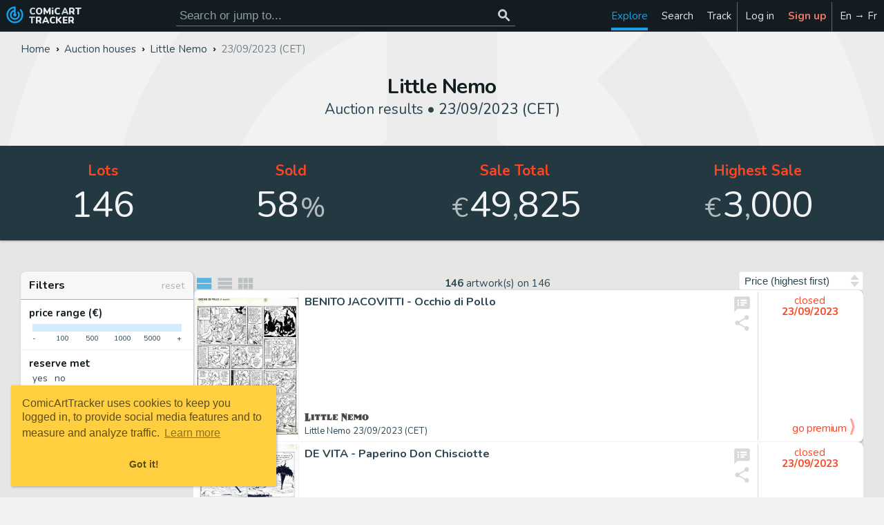

--- FILE ---
content_type: text/html; charset=UTF-8
request_url: https://comicarttracker.com/little-nemo-auctions/2023-09-23?results
body_size: 13247
content:

<!DOCTYPE html><html class='lm' xmlns='http://www.w3.org/1999/xhtml' lang='en' xml:lang='en'><head><meta http-equiv='Content-Type' content='text/html; charset=utf-8'><base href='https://comicarttracker.com/'><meta name='viewport' content='width=device-width, initial-scale=1.0'><link rel='preconnect' href='https://cdn.comicarttracker.com'><link rel='preload' as='script' href='https://cdn.comicarttracker.com/catrackr_v439.min.js'><link rel='preload' as='font' href='https://fonts.gstatic.com/s/nunito/v26/XRXV3I6Li01BKofINeaBTMnFcQ.woff2' crossorigin><link rel='stylesheet' type='text/css' media='screen' href='https://cdn.comicarttracker.com/catrackr_v439.min.css'><link rel='apple-touch-icon' href='apple-touch-icon.png?v=439'><link rel='icon' href='favicon.ico?v=439' sizes='48x48'><link rel='icon' href='favicon.svg?v=439' sizes='any' type='image/svg+xml'><link rel='dns-prefetch' href='https://i.ebayimg.com'><title>Little Nemo Auction Results - 23/09/2023 (CET) | ComicArtTracker</title><meta name='description' content="Browse results from Little Nemo original comic artworks auction on 23/09/2023 (CET). Track and share the art you like, get email notifications for your favorite keyword searches, and more!"><meta name='keywords' content="Little Nemo, Little Nemo auction results, auction archive, comic art, original comic art, comic artworks, comic book art, comic book art for sale, comic art value, illustration, original cover art, original splash page art"><meta name='color-scheme' content='dark light'><meta property='twitter:site' content='@comicarttracker'><meta property='twitter:card' content="summary"><meta property='og:site_name' content='ComicArtTracker'><meta property='og:url' content="https://comicarttracker.com/little-nemo-auctions/2023-09-23"><meta property='og:type' content='article'><meta property='og:title' content="Little Nemo Auction Results - 23/09/2023 (CET)"><meta property='og:description' content="Browse results from Little Nemo original comic artworks auction on 23/09/2023 (CET). Track and share the art you like, get email notifications for your favorite keyword searches, and more!"><meta property='og:image' content="https://p1.liveauctioneers.com/1513/301674/160830065_1_x.jpg?auto=webp&format=pjpg&version=1694183857&width=310"><meta property='og:locale' content='en_US'><meta property='og:locale:alternate' content='fr_FR'><link rel='canonical' href='https://comicarttracker.com/little-nemo-auctions/2023-09-23'><link rel='alternate' hreflang='en' href='https://comicarttracker.com/little-nemo-auctions/2023-09-23'><link rel='alternate' hreflang='fr' href='https://comicarttracker.com/little-nemo-encheres/2023-09-23'></head><body><svg aria-hidden="true" style="position:absolute;width:0;height:0;overflow:hidden;" version="1.1" xmlns="http://www.w3.org/2000/svg" xmlns:xlink="http://www.w3.org/1999/xlink"><defs><symbol id="icon-track_changes" viewBox="0 0 24 24"><path d="M19.1 4.9c1.8 1.8 2.9 4.3 2.9 7.1 0 5.5-4.5 10-10 10s-10-4.5-10-10 4.5-10 10-10h1v8.3c0.6 0.3 1 1 1 1.7 0 1.1-0.9 2-2 2s-2-0.9-2-2c0-0.7 0.4-1.4 1-1.7v-2.1c-1.7 0.5-3 2-3 3.8 0 2.2 1.8 4 4 4s4-1.8 4-4c0-1.1-0.5-2.1-1.2-2.8l1.4-1.4c1.1 1.1 1.8 2.6 1.8 4.2 0 3.3-2.7 6-6 6s-6-2.7-6-6c0-3 2.2-5.4 5-5.9v-2c-3.9 0.5-7 3.8-7 7.9 0 4.4 3.6 8 8 8s8-3.6 8-8c0-2.2-0.9-4.2-2.3-5.7z"/></symbol><symbol id="icon-search" viewBox="0 0 24 24"><path d="M9.5 14c2.5 0 4.5-2 4.5-4.5s-2-4.5-4.5-4.5-4.5 2-4.5 4.5 2 4.5 4.5 4.5zM15.5 14l5 5-1.5 1.5-5-5v-0.8l-0.3-0.3c-1.1 1-2.6 1.5-4.2 1.5-3.6 0-6.5-2.9-6.5-6.5s2.9-6.5 6.5-6.5 6.5 2.9 6.5 6.5c0 1.6-0.6 3.1-1.5 4.2l0.3 0.3h0.8z"/></symbol><symbol id="icon-add" viewBox="0 0 24 24"><path d="M19 13h-6v6h-2v-6h-6v-2h6v-6h2v6h6v2z"/></symbol><symbol id="icon-star" viewBox="0 0 24 24"><path d="M12 17.3l-6.2 3.8 1.6-7-5.4-4.7 7.2-0.6 2.8-6.6 2.8 6.6 7.2 0.6-5.4 4.7 1.6 7z"/></symbol><symbol id="icon-facebook" viewBox="0 0 16 28"><path d="M15 0.2v4.1h-2.5c-1.9 0-2.3 0.9-2.3 2.3v3h4.6l-0.6 4.6h-4v11.9h-4.8v-11.9h-4v-4.6h4v-3.4c0-4 2.4-6.1 6-6.1 1.7 0 3.1 0.1 3.6 0.2z"/></symbol><symbol id="icon-notification" viewBox="0 0 24 24"><path d="M12.2 22.7c0-0.1-0.1-0.2-0.2-0.2-1.1 0-1.9-0.9-1.9-1.9 0-0.1-0.1-0.2-0.2-0.2s-0.2 0.1-0.2 0.2c0 1.3 1.1 2.4 2.4 2.4 0.1 0 0.2-0.1 0.2-0.2zM3.3 18.9h17.4c-2.4-2.7-3.6-6.4-3.6-11.1 0-1.7-1.6-4.3-5.1-4.3s-5.1 2.6-5.1 4.3c0 4.8-1.2 8.4-3.6 11.1zM23.1 18.9c0 0.9-0.8 1.7-1.7 1.7h-6c0 1.9-1.5 3.4-3.4 3.4s-3.4-1.5-3.4-3.4h-6c-0.9 0-1.7-0.8-1.7-1.7 2-1.7 4.3-4.7 4.3-11.1 0-2.6 2.1-5.4 5.7-5.9-0.1-0.2-0.1-0.3-0.1-0.5 0-0.7 0.6-1.3 1.3-1.3s1.3 0.6 1.3 1.3c0 0.2 0 0.4-0.1 0.5 3.5 0.5 5.7 3.3 5.7 5.9 0 6.5 2.3 9.5 4.3 11.1z"/></symbol><symbol id="icon-settings" viewBox="0 0 24 28"><path d="M16 14c0-2.2-1.8-4-4-4s-4 1.8-4 4 1.8 4 4 4 4-1.8 4-4zM24 12.3v3.5c0 0.2-0.2 0.5-0.4 0.6l-2.9 0.4c-0.2 0.5-0.4 1-0.6 1.4 0.5 0.8 1.1 1.5 1.7 2.2 0.1 0.1 0.2 0.3 0.2 0.4s0 0.3-0.1 0.4c-0.4 0.5-2.5 2.8-3 2.8-0.1 0-0.3-0.1-0.4-0.1l-2.2-1.7c-0.5 0.2-0.9 0.4-1.4 0.6-0.1 1-0.2 2-0.5 2.9-0.1 0.3-0.3 0.4-0.6 0.4h-3.5c-0.3 0-0.5-0.2-0.6-0.5l-0.4-2.9c-0.5-0.2-1-0.3-1.4-0.6l-2.2 1.7c-0.1 0.1-0.2 0.1-0.4 0.1s-0.3-0.1-0.4-0.2c-0.8-0.7-1.9-1.7-2.6-2.6-0.1-0.1-0.1-0.2-0.1-0.4 0-0.1 0-0.2 0.1-0.4 0.5-0.7 1.1-1.4 1.6-2.1-0.3-0.5-0.5-1-0.6-1.5l-2.9-0.4c-0.3 0-0.5-0.3-0.5-0.6v-3.5c0-0.2 0.2-0.5 0.4-0.6l2.9-0.4c0.2-0.5 0.4-1 0.6-1.4-0.5-0.7-1.1-1.5-1.7-2.2-0.1-0.1-0.2-0.2-0.2-0.4s0.1-0.2 0.1-0.4c0.4-0.5 2.5-2.8 3-2.8 0.1 0 0.3 0.1 0.4 0.2l2.2 1.7c0.5-0.2 0.9-0.4 1.4-0.6 0.1-1 0.2-2 0.5-2.9 0.1-0.2 0.3-0.4 0.6-0.4h3.5c0.3 0 0.5 0.2 0.6 0.5l0.4 2.9c0.5 0.2 1 0.3 1.4 0.6l2.2-1.7c0.1-0.1 0.2-0.1 0.4-0.1s0.3 0.1 0.4 0.2c0.8 0.8 1.9 1.7 2.6 2.7 0.1 0.1 0.1 0.2 0.1 0.3 0 0.1 0 0.3-0.1 0.4-0.5 0.7-1.1 1.4-1.6 2.1 0.3 0.5 0.5 1 0.6 1.5l2.9 0.4c0.3 0 0.5 0.3 0.5 0.6z"/></symbol><symbol id="icon-favorite" viewBox="0 0 24 24"><path d="M12 21.3l-1.5-1.3c-5.2-4.7-8.5-7.7-8.5-11.5 0-3.1 2.4-5.5 5.5-5.5 1.7 0 3.4 0.8 4.5 2.1 1.1-1.3 2.8-2.1 4.5-2.1 3.1 0 5.5 2.4 5.5 5.5 0 3.8-3.4 6.9-8.5 11.6z"/></symbol><symbol id="icon-explore" viewBox="0 0 32 32"><path d="M9.1 23l9.8-4 4-9.9-9.9 3.9-3.9 10zM16 14c1.1 0 2 0.9 2 2s-0.9 2-2 2-2-0.9-2-2 0.9-2 2-2zM16 0c-8.8 0-16 7.2-16 16s7.2 16 16 16 16-7.2 16-16-7.2-16-16-16zM16.1 28c-6.6 0-12-5.4-12-12s5.4-12 12-12c6.6 0 12 5.4 12 12s-5.4 12-12 12z"/></symbol><symbol id="icon-C" viewBox="0 0 20 20"><path d="M19.6 5.8c0-0.5-0.5-0.8-0.9-0.7-1.7 0.3-5.8 1.9-8.7 1.9s-6.9-1.6-8.7-1.9c-0.5-0.1-0.9 0.3-0.9 0.7-0.1 1.5-0.4 5.6-0.4 6.2 0 0.8 3.5 2.7 6 2.7 2.5 0 3-2.7 4-2.7s1.5 2.7 4 2.7c2.5 0 6-1.9 6-2.7 0-0.6-0.3-4.7-0.4-6.2zM7.7 10.7c-0.4 0.3-1.3 1.1-2.5 0.8s-1.9-1.3-2.2-1.8c-0.1-0.1 0-0.2 0-0.3 0.4-0.3 1.3-1.1 2.5-0.8s1.9 1.3 2.2 1.8c0.1 0.1 0 0.2 0 0.3zM17 9.8c-0.2 0.4-1 1.5-2.2 1.8s-2.2-0.5-2.5-0.8c-0.1-0.1-0.1-0.2 0-0.3 0.2-0.4 1-1.5 2.2-1.8s2.2 0.5 2.5 0.8c0.1 0.1 0.1 0.2 0 0.3z"/></symbol><symbol id="icon-A" viewBox="0 0 24 24"><path d="M17.5 12c0.8 0 1.5-0.7 1.5-1.5s-0.7-1.5-1.5-1.5-1.5 0.7-1.5 1.5 0.7 1.5 1.5 1.5zM14.5 8c0.8 0 1.5-0.7 1.5-1.5s-0.7-1.5-1.5-1.5-1.5 0.7-1.5 1.5 0.7 1.5 1.5 1.5zM9.5 8c0.8 0 1.5-0.7 1.5-1.5s-0.7-1.5-1.5-1.5-1.5 0.7-1.5 1.5 0.7 1.5 1.5 1.5zM6.5 12c0.8 0 1.5-0.7 1.5-1.5s-0.7-1.5-1.5-1.5-1.5 0.7-1.5 1.5 0.7 1.5 1.5 1.5zM12 3c5 0 9 3.6 9 8 0 2.8-2.2 5-5 5h-1.7c-0.8 0-1.5 0.7-1.5 1.5 0 0.4 0.1 0.7 0.4 1s0.4 0.7 0.4 1c0 0.8-0.7 1.5-1.5 1.5-5 0-9-4-9-9s4-9 9-9z"/></symbol><symbol id="icon-S" viewBox="0 0 26 28"><path d="M25.6 7.5c0.4 0.6 0.5 1.3 0.3 2l-4.3 14.2c-0.4 1.3-1.8 2.4-3.1 2.4h-14.4c-1.6 0-3.3-1.3-3.9-2.9-0.2-0.7-0.2-1.4 0-2 0-0.3 0.1-0.6 0.1-1 0-0.2-0.1-0.5-0.1-0.6 0.1-0.4 0.4-0.6 0.6-1.1 0.5-0.8 1-2 1.2-2.9 0.1-0.3-0.1-0.6 0-0.9 0.1-0.3 0.4-0.5 0.5-0.8 0.4-0.7 1-2.1 1-2.8 0-0.3-0.1-0.7 0-0.9 0.1-0.4 0.5-0.5 0.7-0.8 0.4-0.5 1-2 1.1-2.8 0-0.3-0.1-0.5-0.1-0.8 0.1-0.3 0.4-0.6 0.7-1 0.7-1 0.8-3.1 2.8-2.5l0 0c0.3-0.1 0.5-0.1 0.8-0.1h11.9c0.7 0 1.4 0.3 1.8 0.9 0.4 0.6 0.5 1.3 0.3 2l-4.3 14.2c-0.7 2.4-1.1 2.9-3.1 2.9h-13.6c-0.2 0-0.5 0-0.6 0.2-0.1 0.2-0.1 0.3 0 0.7 0.3 0.9 1.4 1.1 2.3 1.1h14.4c0.6 0 1.3-0.3 1.4-0.9l4.7-15.4c0.1-0.3 0.1-0.6 0.1-0.9 0.4 0.1 0.7 0.4 0.9 0.7zM9 7.5c-0.1 0.3 0.1 0.5 0.3 0.5h9.5c0.3 0 0.6-0.2 0.7-0.5l0.3-1c0.1-0.3-0.1-0.5-0.3-0.5h-9.5c-0.3 0-0.6 0.2-0.7 0.5zM7.7 11.5c-0.1 0.3 0.1 0.5 0.3 0.5h9.5c0.3 0 0.6-0.2 0.7-0.5l0.3-1c0.1-0.3-0.1-0.5-0.3-0.5h-9.5c-0.3 0-0.6 0.2-0.7 0.5z"/></symbol><symbol id="icon-shopping_cart" viewBox="0 0 24 24"><path d="M17 18c1.1 0 2 0.9 2 2s-0.9 2-2 2-2-0.9-2-2 0.9-2 2-2zM1 2h3.3l0.9 2h14.8c0.6 0 1 0.5 1 1 0 0.2 0 0.3-0.1 0.5l-3.6 6.5c-0.3 0.6-1 1-1.7 1h-7.5l-0.9 1.6 0 0.1c0 0.1 0.1 0.2 0.2 0.2h11.6v2h-12c-1.1 0-2-0.9-2-2 0-0.3 0.1-0.7 0.2-0.9l1.4-2.5-3.6-7.6h-2v-2zM7 18c1.1 0 2 0.9 2 2s-0.9 2-2 2-2-0.9-2-2 0.9-2 2-2z"/></symbol><symbol id="icon-gavel" viewBox="0 0 24 24"><path d="M3.8 9.5l5.6 5.7-2.8 2.8-5.7-5.6zM12.3 1l5.6 5.7-2.8 2.8-5.7-5.6zM5.3 8.1l2.8-2.8 14.2 14.2-2.8 2.8zM1 21h12v2h-12v-2z"/></symbol><symbol id="icon-store_mall_directory" viewBox="0 0 24 24"><path d="M12 18v-4h-6v4h6zM21 14h-1v6h-2v-6h-4v6h-10v-6h-1v-2l1-5h16l1 5v2zM20 4v2h-16v-2h16z"/></symbol><symbol id="icon-ebay" viewBox="0 0 512 512"><style>.a{fill:#808087;}.b{fill:#545459;}</style><rect x="10.2" y="168.2" width="119.3" height="243.7" fill="#EA163F"/><rect x="382.5" y="168.2" width="119.3" height="243.7" fill="#75CB08"/><rect x="256" y="168.2" width="126.5" height="243.7" fill="#F69F2A"/><rect x="129.5" y="168.2" width="126.5" height="243.7" fill="#528DDE"/><rect x="10.2" y="411.9" width="491.6" height="86.4" class="a"/><rect x="10.2" y="116.8" width="491.6" height="51.5" class="a"/><path d="M512 116.8c0-5.6-4.6-10.2-10.2-10.2H368.9C363.7 48.9 315 3.5 256 3.5S148.3 48.9 143.1 106.6H10.2C4.6 106.6 0 111.2 0 116.8V498.3c0 5.6 4.6 10.2 10.2 10.2h491.6c5.6 0 10.2-4.6 10.2-10.2V116.8zM266.2 401.7V178.4h106.1v223.3H266.2zM139.7 401.7V178.4h106.1v223.3H139.7zM20.4 401.7V178.4h98.9v223.3H20.4zM392.7 178.4h98.9v223.3h-98.9V178.4zM256 23.9c47.8 0 87.3 36.3 92.4 82.7H163.6C168.7 60.1 208.2 23.9 256 23.9zM20.4 158v-31.1h471.2v31.1H20.4zM491.6 422.1v66H20.4v-66H491.6z" class="b"/><path d="M215.2 453.9H45.9c-5.6 0-10.2 4.6-10.2 10.2 0 5.6 4.6 10.2 10.2 10.2h169.3c5.6 0 10.2-4.6 10.2-10.2C225.4 458.4 220.8 453.9 215.2 453.9z" class="b"/><path d="M255 453.9h-6.1c-5.6 0-10.2 4.6-10.2 10.2 0 5.6 4.6 10.2 10.2 10.2h6.1c5.6 0 10.2-4.6 10.2-10.2C265.2 458.4 260.6 453.9 255 453.9z" class="b"/></symbol><symbol id="icon-filter_list" viewBox="0 0 24 24"><path d="M6 13v-2h12v2h-12zM3 6h18v2h-18v-2zM10 18v-2h4v2h-4z"/></symbol><symbol id="icon-hashtag" viewBox="0 0 28 28"><path d="M15.5 16l1-4h-4l-1 4h4zM27.5 8.1l-0.9 3.5c-0.1 0.2-0.2 0.4-0.5 0.4h-5.1l-1 4h4.9c0.2 0 0.3 0.1 0.4 0.2 0.1 0.1 0.1 0.3 0.1 0.4l-0.9 3.5c0 0.2-0.2 0.4-0.5 0.4h-5.1l-1.3 5.1c-0.1 0.2-0.3 0.4-0.5 0.4h-3.5c-0.2 0-0.3-0.1-0.4-0.2-0.1-0.1-0.1-0.3-0.1-0.4l1.2-4.9h-4l-1.3 5.1c-0.1 0.2-0.3 0.4-0.5 0.4h-3.5c-0.1 0-0.3-0.1-0.4-0.2-0.1-0.1-0.1-0.3-0.1-0.4l1.2-4.9h-4.9c-0.2 0-0.3-0.1-0.4-0.2-0.1-0.1-0.1-0.3-0.1-0.4l0.9-3.5c0.1-0.2 0.3-0.4 0.5-0.4h5.1l1-4h-4.9c-0.2 0-0.3-0.1-0.4-0.2-0.1-0.1-0.1-0.3-0.1-0.4l0.9-3.5c0-0.2 0.3-0.4 0.5-0.4h5.1l1.3-5.1c0.1-0.2 0.3-0.4 0.5-0.4h3.5c0.1 0 0.3 0.1 0.4 0.2 0.1 0.1 0.1 0.3 0.1 0.4l-1.2 4.9h4l1.3-5.1c0.1-0.2 0.3-0.4 0.5-0.4h3.5c0.1 0 0.3 0.1 0.4 0.2 0.1 0.1 0.1 0.3 0.1 0.4l-1.2 4.9h4.9c0.2 0 0.3 0.1 0.4 0.2 0.1 0.1 0.1 0.3 0.1 0.4z"/></symbol><symbol id="icon-ellipsis-v" viewBox="0 0 3 14"><path d="M3 9.8v1.5c0 0.4-0.3 0.8-0.7 0.8h-1.5c-0.4 0-0.7-0.3-0.7-0.7v-1.5c0-0.4 0.3-0.7 0.8-0.7h1.5c0.4 0 0.8 0.3 0.8 0.8zM3 5.8v1.5c0 0.4-0.3 0.8-0.7 0.8h-1.5c-0.4 0-0.7-0.3-0.7-0.7v-1.5c0-0.4 0.3-0.7 0.8-0.7h1.5c0.4 0 0.8 0.3 0.8 0.8zM3 1.8v1.5c0 0.4-0.3 0.8-0.7 0.8h-1.5c-0.4 0-0.7-0.3-0.7-0.7v-1.5c0-0.4 0.3-0.7 0.8-0.7h1.5c0.4 0 0.8 0.3 0.8 0.8z"/></symbol><symbol id="icon-speaker_notes" viewBox="0 0 24 24"><path d="M18 8v-2h-8v2h8zM18 11v-2h-8v2h8zM15 14v-2h-5v2h5zM8 8v-2h-2v2h2zM8 11v-2h-2v2h2zM8 14v-2h-2v2h2zM20 2c1.1 0 2 0.9 2 2v12c0 1.1-0.9 2-2 2h-14l-4 4v-18c0-1.1 0.9-2 2-2h16z"/></symbol><symbol id="icon-login" viewBox="0 0 28 24"><path d="M18.5 14c0 0.3-0.1 0.5-0.3 0.7l-8.5 8.5c-0.2 0.2-0.4 0.3-0.7 0.3-0.5 0-1-0.5-1-1v-4.5h-7c-0.5 0-1-0.5-1-1v-6c0-0.5 0.5-1 1-1h7v-4.5c0-0.5 0.5-1 1-1 0.3 0 0.5 0.1 0.7 0.3l8.5 8.5c0.2 0.2 0.3 0.4 0.3 0.7zM24 8.5v11c0 2.5-2 4.5-4.5 4.5h-5c-0.3 0-0.5-0.2-0.5-0.5 0-0.4-0.2-1.5 0.5-1.5h5c1.4 0 2.5-1.1 2.5-2.5v-11c0-1.4-1.1-2.5-2.5-2.5h-4.5c-0.4 0-1 0.1-1-0.5 0-0.4-0.2-1.5 0.5-1.5h5c2.5 0 4.5 2 4.5 4.5z"/></symbol><symbol id="icon-signup" viewBox="0 0 27 24"><path d="M9.4 12c-2.8 0-5.1-2.3-5.1-5.1s2.3-5.1 5.1-5.1 5.1 2.3 5.1 5.1-2.3 5.1-5.1 5.1zM22.3 13.7h4.7c0.2 0 0.4 0.2 0.4 0.4v2.6c0 0.2-0.2 0.4-0.4 0.4h-4.7v4.7c0 0.2-0.2 0.4-0.4 0.4h-2.6c-0.2 0-0.4-0.2-0.4-0.4v-4.7h-4.7c-0.2 0-0.4-0.2-0.4-0.4v-2.6c0-0.2 0.2-0.4 0.4-0.4h4.7v-4.7c0-0.2 0.2-0.4 0.4-0.4h2.6c0.2 0 0.4 0.2 0.4 0.4v4.7zM12.4 16.7c0 0.9 0.8 1.7 1.7 1.7h3.4v3.2c-0.7 0.5-1.5 0.7-2.3 0.7h-11.7c-2.1 0-3.6-1.3-3.6-3.5 0-3 0.7-7.7 4.6-7.7 0.2 0 0.4 0.1 0.5 0.2 1.3 1 2.6 1.6 4.3 1.6s3-0.6 4.3-1.6c0.2-0.1 0.3-0.2 0.5-0.2 1.1 0 2.1 0.4 2.9 1.3h-3c-0.9 0-1.7 0.8-1.7 1.7v2.6z"/></symbol><symbol id="icon-share" viewBox="0 0 24 24"><path d="M18 16.1c1.6 0 2.9 1.3 2.9 2.9s-1.3 3-2.9 3-2.9-1.4-2.9-3c0-0.2 0-0.5 0-0.7l-7.1-4.1c-0.6 0.5-1.3 0.8-2.1 0.8-1.6 0-3-1.4-3-3s1.4-3 3-3c0.8 0 1.5 0.3 2.1 0.8l7-4.1c0-0.2-0.1-0.5-0.1-0.7 0-1.6 1.4-3 3-3s3 1.4 3 3-1.4 3-3 3c-0.8 0-1.5-0.3-2.1-0.8l-7 4.1c0 0.2 0.1 0.5 0.1 0.7s0 0.5-0.1 0.7l7.1 4.1c0.5-0.5 1.2-0.7 2-0.7z"/></symbol><symbol id="icon-twitter" viewBox="0 0 26 28"><path d="M25.3 6.4c-0.7 1-1.5 1.9-2.5 2.6 0 0.2 0 0.4 0 0.7 0 6.7-5.1 14.4-14.4 14.4-2.9 0-5.5-0.8-7.7-2.3 0.4 0 0.8 0.1 1.2 0.1 2.4 0 4.5-0.8 6.3-2.2-2.2 0-4.1-1.5-4.7-3.5 0.3 0 0.6 0.1 1 0.1 0.5 0 0.9-0.1 1.3-0.2-2.3-0.5-4-2.5-4-5v-0.1c0.7 0.4 1.5 0.6 2.3 0.6-1.4-0.9-2.2-2.5-2.2-4.2 0-0.9 0.3-1.8 0.7-2.5 2.5 3.1 6.2 5.1 10.4 5.3-0.1-0.4-0.1-0.8-0.1-1.2 0-2.8 2.3-5 5-5 1.5 0 2.8 0.6 3.7 1.6 1.1-0.2 2.2-0.6 3.2-1.2-0.4 1.2-1.2 2.2-2.2 2.8 1-0.1 2-0.4 2.9-0.8z"/></symbol><symbol id="icon-whatsapp" viewBox="0 0 32 32"><path d="M27.3 4.7c-3-3-7-4.6-11.2-4.6-8.7 0-15.8 7.1-15.8 15.9 0 2.8 0.7 5.5 2.1 7.9l-2.2 8.2 8.4-2.2c2.3 1.3 4.9 1.9 7.6 1.9h0c0 0 0 0 0 0 8.7 0 15.9-7.1 15.9-15.9 0-4.2-1.6-8.2-4.6-11.2zM16.1 29.1v0c-2.4 0-4.7-0.6-6.7-1.8l-0.5-0.3-5 1.3 1.3-4.9-0.3-0.5c-1.3-2.1-2-4.5-2-7 0-7.3 5.9-13.2 13.2-13.2 3.5 0 6.8 1.4 9.3 3.9 2.5 2.5 3.9 5.8 3.9 9.3 0 7.3-5.9 13.2-13.2 13.2zM23.3 19.2c-0.4-0.2-2.3-1.2-2.7-1.3s-0.6-0.2-0.9 0.2c-0.3 0.4-1 1.3-1.3 1.6-0.2 0.3-0.5 0.3-0.9 0.1s-1.7-0.6-3.2-2c-1.2-1-2-2.3-2.2-2.7s0-0.6 0.2-0.8c0.2-0.2 0.4-0.5 0.6-0.7s0.3-0.4 0.4-0.7c0.1-0.3 0.1-0.5 0-0.7s-0.9-2.1-1.2-2.9c-0.3-0.8-0.6-0.7-0.9-0.7-0.2 0-0.5 0-0.8 0s-0.7 0.1-1.1 0.5c-0.4 0.4-1.4 1.4-1.4 3.3s1.4 3.8 1.6 4.1c0.2 0.3 2.8 4.3 6.8 6 0.9 0.4 1.7 0.7 2.3 0.8 1 0.3 1.8 0.3 2.5 0.2 0.8-0.1 2.3-1 2.7-1.9s0.3-1.7 0.2-1.9c-0.1-0.2-0.4-0.3-0.8-0.5z"/></symbol><symbol id="icon-loyalty" viewBox="0 0 24 24"><path d="M17.3 15.3c0.5-0.5 0.8-1.1 0.8-1.8 0-1.4-1.1-2.5-2.5-2.5-0.7 0-1.3 0.2-1.8 0.7l-0.7 0.8-0.7-0.7c-0.5-0.5-1.1-0.7-1.8-0.7-1.4 0-2.5 1.1-2.5 2.5 0 0.7 0.2 1.3 0.7 1.8l4.3 4.3zM5.5 7c0.8 0 1.5-0.7 1.5-1.5s-0.7-1.5-1.5-1.5-1.5 0.7-1.5 1.5 0.7 1.5 1.5 1.5zM21.4 11.6c0.4 0.4 0.6 0.8 0.6 1.4s-0.2 1-0.6 1.4l-7 7c-0.4 0.4-0.8 0.6-1.4 0.6s-1-0.2-1.4-0.6l-9-9c-0.4-0.4-0.6-0.8-0.6-1.4v-7c0-1.1 0.9-2 2-2h7c0.6 0 1 0.2 1.4 0.6z"/></symbol><symbol id="icon-ban" viewBox="0 0 21 24"><path d="M17.571 11.96c0-1.46-0.429-2.813-1.165-3.951l-10.098 10.085c1.152 0.75 2.518 1.192 3.978 1.192 4.018 0 7.286-3.281 7.286-7.326zM4.192 15.964l10.112-10.098c-1.152-0.777-2.531-1.219-4.018-1.219-4.018 0-7.286 3.281-7.286 7.313 0 1.487 0.442 2.853 1.192 4.004zM20.571 11.96c0 5.705-4.607 10.326-10.286 10.326s-10.286-4.621-10.286-10.326c0-5.692 4.607-10.313 10.286-10.313s10.286 4.621 10.286 10.313z"/></symbol><symbol id="icon-close" viewBox="0 0 24 24"><path d="M19 6l-6 6 6 6-1 1-6-6-6 6-1-1 6-6-6-6 1-1 6 6 6-6z"/></symbol><symbol id="icon-check" viewBox="0 0 24 24"><path d="M9 16l11-11 1 1-12 12-6-6 1-1z"/></symbol><symbol id="icon-visibility" viewBox="0 0 24 24"><path d="M12 9c1.6 0 3 1.4 3 3s-1.4 3-3 3-3-1.4-3-3 1.4-3 3-3zM12 17c2.8 0 5-2.2 5-5s-2.2-5-5-5-5 2.3-5 5 2.3 5 5 5zM12 4.5c5 0 9.3 3.1 11 7.5-1.7 4.4-6 7.5-11 7.5s-9.3-3.1-11-7.5c1.7-4.4 6-7.5 11-7.5z"/></symbol><symbol id="icon-list" viewBox="0 0 28 28"><path d="M4.6 5.9h19.9v7h-19.9v-7zM4.6 21v-7h19.9v7h-19.9z"/></symbol><symbol id="icon-clist" viewBox="-2 -2.5 34 41"><path d="M2 6h28v6h-28zM2 14h28v6h-28zM2 22h28v6h-28z"/></symbol><symbol id="icon-glist" viewBox="0 0 28 28"><path d="M18.6 5.9h5.9v7h-5.9v-7zM11.6 12.9v-7h5.9v7h-5.9zM18.6 21v-7h5.9v7h-5.9zM11.6 21v-7h5.9v7h-5.9zM4.6 21v-7h5.9v7h-5.9zM4.6 12.9v-7h5.9v7h-5.9z"/></symbol></defs></svg><header><a class='logo' href='./en' title='Looking for original comic artworks?'><svg class='logo'><use xlink:href='#icon-track_changes'></use></svg><div class='title cat'><span>COMiC</span><span>ART</span><span>TRACKER</span></div></a><div class='srchbar'><form class='srchform' action='./search' role='search' method='post'><input class='srchinp' type='search' name='srchtxt' data-sugg='hd' aria-label='Search for original comic art' placeholder='Search or jump to...'  /><button type='submit' name='srch' aria-label='Search or jump to...' disabled><svg class='srchbar'><use xlink:href='#icon-search'></use></svg></button><div class='suggestions shtlbr hd'></div></form></div><ul id='main-menu'><li class='menuitem home'><a href='./'><svg aria-label='Home' class='menusvg'><use xlink:href='#icon-track_changes'/></svg><span>Home</span></a></li><li class='menuitem active dropdown'><a href='./new-original-art'><svg aria-label='Explore' class='menusvg'><use xlink:href='#icon-explore'/></svg><span>Explore</span></a><ul class='shbr'><li class='subitem'><a class='sia' href='./new-original-art'>New&nbsp;comic art</a></li><li class='subitem'><a class='sia' href='./new-art-by-source'>New&nbsp;comic art&nbsp;by&nbsp;source</a></li><li class='subitem'><a class='sia' href='./trends'>Trending searches</a></li><li class='subitem'><a class='sia' href='./comic-art-weekly'>Weekly summary</a></li><li class='subitem'><hr/></li><li class='subitem'><span>Auctions</span></li><li class='subitem'><a class='sia' href='./auctions/calendar'>Auctions calendar</a></li><li class='subitem'><a class='sia' href='./auctions/results'>Auctions results</a></li><li class='subitem'><a class='sia' href='./auctions/top-prices'>Top prices</a></li><li class='subitem'><hr/></li><li class='subitem'><span>Marketplaces (eBay&hellip;)</span></li><li class='subitem'><a class='sia' href='./ebay-catawiki-mandarake-auctions'>Daily auctions</a></li><li class='subitem'><a class='sia' href='./ebay-buy-it-now'>eBay (buy it now)</a></li><li class='subitem'><hr/></li><li class='subitem'><span>Directories</span></li><li class='subitem'><a class='sia' href='./auction-houses'>Auction houses</a></li><li class='subitem'><a class='sia' href='./dealers'>Dealers & Marketplaces</a></li><li class='subitem'><a class='sia' href='./artists-characters-and-series'>Artists, Characters & Series</a></li></ul></li><li class='menuitem dropdown'><a href='./search'><svg aria-label='Search' class='menusvg'><use xlink:href='#icon-search'/></svg><span>Search</span></a><ul class='shbr'><li class='subitem'><a class='sia' href='./search'>Available art</a></li><li class='subitem'><a class='sia' href='./history'>Sold art</a></li></ul></li><li class='menuitem dropdown right sep'><a href='./tracked-art'><svg aria-label='Track' class='menusvg'><use xlink:href='#icon-favorite'/></svg><span>Track</span></a><ul class='shbr'><li class='subitem'><a class='sia' href='./tracked-art'>My tracked art</a></li><li class='subitem'><a class='sia' href='./suggested-art'>Shared with me</a></li></ul></li><li class='menuitem'><a href='./login' rel='nofollow'><svg aria-label='Log&nbsp;in' class='menusvg'><use xlink:href='#icon-login'/></svg><span>Log&nbsp;in</span></a></li><li class='menuitem red sep'><a href='./signup' rel='nofollow'><svg aria-label='Sign&nbsp;up' class='menusvg'><use xlink:href='#icon-signup'/></svg><span>Sign&nbsp;up</span></a></li></ul><ul id='second-menu'><li class='menuitem lang'><a href='./little-nemo-encheres/2023-09-23?results'><span>En &#8594; Fr</span></a></li></ul></header><div class='content-title shb with-stats'><div class='wmbg'></div><nav class="breadcrumb"><ol><li><a href='./en' rel='nofollow'><span>Home</span></a></li><li><a href='./auction-houses'><span>Auction houses</span></a></li><li><a href='./little-nemo-auctions'><span>Little Nemo</span></a></li><li><span>23/09/2023 (CET)</span></li></ol></nav><script type='application/ld+json'>{"@context":"https:\/\/schema.org","@type":"BreadcrumbList","itemListElement":[{"@type":"ListItem","position":1,"name":"Home","item":"https:\/\/comicarttracker.com\/en"},{"@type":"ListItem","position":2,"name":"Auction houses","item":"https:\/\/comicarttracker.com\/auction-houses"},{"@type":"ListItem","position":3,"name":"Little Nemo","item":"https:\/\/comicarttracker.com\/little-nemo-auctions"}]}</script><h1>Little Nemo</h1><h2>Auction results &bull; <b>23/09/2023 (CET)</b></h2><div class='wm-stats'><div class='arfig'><span class='bigcount stat4'>Lots</span><span class='bignumbers'>146</span></div><div class='arfig'><span class='bigcount stat4'>Sold</span><span class='bignumbers'>58<span class='ccy1'>%</span></span></div><div class='arfig'><span class='bigcount stat4'>Sale Total</span><span class='bignumbers'><span class='ccy1'>&euro;</span>49<span class='thsep'>,</span>825</span></div><div class='arfig'><span class='bigcount stat4'>Highest Sale</span><span class='bignumbers'><span class='ccy1'>&euro;</span>3<span class='thsep'>,</span>000</span></div></div></div><div class="content-items max88"><aside id='filters-list' class='block shtlbr'><div class='tabfilter'><div id='filter-btn'>Filters</div><span class='freset'>reset</span></div><div class='statusfilter'><h4>price range (&euro;)</h4><div class='mdfilt'><span class='dfilt' data-key='prc' data-val='0'></span><span class='dfilt' data-key='prc' data-val='1'></span><span class='dfilt' data-key='prc' data-val='2'></span><span class='dfilt' data-key='prc' data-val='3'></span><span class='dfilt' data-key='prc' data-val='4'></span></div><div class='mdtext'><div class='mp'>-</div><div class='text'>100</div><div class='text'>500</div><div class='text'>1000</div><div class='text'>5000</div><div class='mp'>+</div></div></div><div class='statusfilter'><h4>reserve&nbsp;met</h4><span class='filt' data-key='win' data-val='1'>yes</span><span class='filt' data-key='win' data-val='0'>no</span></div><div class='statusfilter'><h4>keyword</h4><input class='textfilt' type='text' id='itemfilter' name='itemfilter' aria-label='refine your search&hellip;' placeholder='refine your search&hellip;' autocomplete='off' /><span id='fnores'>no result / filter ignored</span></div></aside><section id='items-list' class='list-main'><div id='items-toolbar'><div id='disp_mode'><svg data-mode='list' class='sel'><use xlink:href='#icon-list'></use></svg><svg data-mode='condensed'><use xlink:href='#icon-clist'></use></svg><svg data-mode='gallery'><use xlink:href='#icon-glist'></use></svg></div><div id='artworks-count' class='invisible'><b>0</b><span class='short'>&nbsp;/&nbsp;</span><span class='long'> artwork(s) on </span><i>0</i></div><div class='sorters'><label for='sort-list'>Sort by</label><select id='sort-list' name='sort-list' aria-label='Sort by'><option value='' hidden>Price (highest first)</option><option value='10'>Popularity</option><option value='8'>Title (A to Z)</option><option value='9'>Title (Z to A)</option></select></div></div><article class='art shtlbr raw' id=160830065029 style='--o:1;'><div class='_at'><img class='_ati l2 lc' data-src='https://cdn.comicarttracker.com/lc/_12/160830065029.jpg' alt='BENITO JACOVITTI - Occhio di Pollo | Little Nemo' style='aspect-ratio:auto 0.751;'/></div><div class='_ad'><a href='./premium-offer' class='_adt ell' rel='nofollow noopener external' target='_blank'>BENITO JACOVITTI - Occhio di Pollo</a><div class='_adst ell'></div><img class='l2 _adl' style='width:94px;' alt='Little Nemo' data-src='https://cdn.comicarttracker.com/l/29.png'/><div class='_adi ell' style='--bb:var(--red);'><a href='./little-nemo-auctions/2023-09-23?results' class='_adg' target='_blank'>Little Nemo 23/09/2023 (CET)</a></div></div><div class='_aa'><svg class='actbtn viewdesc'><use xlink:href='#icon-speaker_notes'></use></svg><svg class='actbtn share'><use xlink:href='#icon-share'></use></svg><svg class='actbtn artdet'><use xlink:href='#icon-ellipsis-v'></use></svg></div><div class='_as stat4'><span class='_ass'>closed<b class='when'>23/09/2023</b></span><a class='_asgs stat4' title='View'><span class='_asp figs'><i>go premium</i></span></a></div></article><article class='art shtlbr raw' id=160830125029 style='--o:2;'><div class='_at'><img class='_ati l2 lc' data-src='https://cdn.comicarttracker.com/lc/_35/160830125029.jpg' alt='DE VITA - Paperino Don Chisciotte | Little Nemo' style='aspect-ratio:auto 0.691;'/></div><div class='_ad'><a href='./premium-offer' class='_adt ell' rel='nofollow noopener external' target='_blank'>DE VITA - Paperino Don Chisciotte</a><div class='_adst ell'></div><img class='l2 _adl' style='width:94px;' alt='Little Nemo' data-src='https://cdn.comicarttracker.com/l/29.png'/><div class='_adi ell' style='--bb:var(--red);'><a href='./little-nemo-auctions/2023-09-23?results' class='_adg' target='_blank'>Little Nemo 23/09/2023 (CET)</a></div></div><div class='_aa'><svg class='actbtn viewdesc'><use xlink:href='#icon-speaker_notes'></use></svg><svg class='actbtn share'><use xlink:href='#icon-share'></use></svg><svg class='actbtn artdet'><use xlink:href='#icon-ellipsis-v'></use></svg></div><div class='_as stat4'><span class='_ass'>closed<b class='when'>23/09/2023</b></span><a class='_asgs stat4' title='View'><span class='_asp figs'><i>go premium</i></span></a></div></article><article class='art shtlbr raw' id=160830100029 style='--o:3;'><div class='_at'><img class='_ati l2 lc' data-src='https://cdn.comicarttracker.com/lc/_10/160830100029.jpg' alt='BIOLETTO - Topolino e i Grilli Atomici | Little Nemo' style='aspect-ratio:auto 0.672;'/></div><div class='_ad'><a href='./premium-offer' class='_adt ell' rel='nofollow noopener external' target='_blank'>BIOLETTO - Topolino e i Grilli Atomici</a><div class='_adst ell'></div><img class='l2 _adl' style='width:94px;' alt='Little Nemo' data-src='https://cdn.comicarttracker.com/l/29.png'/><div class='_adi ell' style='--bb:var(--red);'><a href='./little-nemo-auctions/2023-09-23?results' class='_adg' target='_blank'>Little Nemo 23/09/2023 (CET)</a></div></div><div class='_aa'><svg class='actbtn viewdesc'><use xlink:href='#icon-speaker_notes'></use></svg><svg class='actbtn share'><use xlink:href='#icon-share'></use></svg><svg class='actbtn artdet'><use xlink:href='#icon-ellipsis-v'></use></svg></div><div class='_as stat4'><span class='_ass'>closed<b class='when'>23/09/2023</b></span><a class='_asgs stat4' title='View'><span class='_asp figs'><i>go premium</i></span></a></div></article><article class='art shtlbr raw' id=160830124029 style='--o:4;'><div class='_at'><img class='_ati l2 lc' data-src='https://cdn.comicarttracker.com/lc/_34/160830124029.jpg' alt='DE VITA - Paperino Don Chisciotte | Little Nemo' style='aspect-ratio:auto 0.666;'/></div><div class='_ad'><a href='./premium-offer' class='_adt ell' rel='nofollow noopener external' target='_blank'>DE VITA - Paperino Don Chisciotte</a><div class='_adst ell'></div><img class='l2 _adl' style='width:94px;' alt='Little Nemo' data-src='https://cdn.comicarttracker.com/l/29.png'/><div class='_adi ell' style='--bb:var(--red);'><a href='./little-nemo-auctions/2023-09-23?results' class='_adg' target='_blank'>Little Nemo 23/09/2023 (CET)</a></div></div><div class='_aa'><svg class='actbtn viewdesc'><use xlink:href='#icon-speaker_notes'></use></svg><svg class='actbtn share'><use xlink:href='#icon-share'></use></svg><svg class='actbtn artdet'><use xlink:href='#icon-ellipsis-v'></use></svg></div><div class='_as stat4'><span class='_ass'>closed<b class='when'>23/09/2023</b></span><a class='_asgs stat4' title='View'><span class='_asp figs'><i>go premium</i></span></a></div></article><article class='art shtlbr raw' id=160830064029 style='--o:5;'><div class='_at'><img class='_ati l2 lc' data-src='https://cdn.comicarttracker.com/lc/_11/160830064029.jpg' alt='BENITO JACOVITTI - Jak Mandolino | Little Nemo' style='aspect-ratio:auto 0.769;'/></div><div class='_ad'><a href='./premium-offer' class='_adt ell' rel='nofollow noopener external' target='_blank'>BENITO JACOVITTI - Jak Mandolino</a><div class='_adst ell'></div><img class='l2 _adl' style='width:94px;' alt='Little Nemo' data-src='https://cdn.comicarttracker.com/l/29.png'/><div class='_adi ell' style='--bb:var(--red);'><a href='./little-nemo-auctions/2023-09-23?results' class='_adg' target='_blank'>Little Nemo 23/09/2023 (CET)</a></div></div><div class='_aa'><svg class='actbtn viewdesc'><use xlink:href='#icon-speaker_notes'></use></svg><svg class='actbtn share'><use xlink:href='#icon-share'></use></svg><svg class='actbtn artdet'><use xlink:href='#icon-ellipsis-v'></use></svg></div><div class='_as stat4'><span class='_ass'>closed<b class='when'>23/09/2023</b></span><a class='_asgs stat4' title='View'><span class='_asp figs'><i>go premium</i></span></a></div></article><article class='art shtlbr raw' id=160830101029 style='--o:6;'><div class='_at'><img class='_ati l2 lc' data-src='https://cdn.comicarttracker.com/lc/_11/160830101029.jpg' alt='BIOLETTO - Topolino e i Grilli Atomici | Little Nemo' style='aspect-ratio:auto 0.672;'/></div><div class='_ad'><a href='./premium-offer' class='_adt ell' rel='nofollow noopener external' target='_blank'>BIOLETTO - Topolino e i Grilli Atomici</a><div class='_adst ell'></div><img class='l2 _adl' style='width:94px;' alt='Little Nemo' data-src='https://cdn.comicarttracker.com/l/29.png'/><div class='_adi ell' style='--bb:var(--red);'><a href='./little-nemo-auctions/2023-09-23?results' class='_adg' target='_blank'>Little Nemo 23/09/2023 (CET)</a></div></div><div class='_aa'><svg class='actbtn viewdesc'><use xlink:href='#icon-speaker_notes'></use></svg><svg class='actbtn share'><use xlink:href='#icon-share'></use></svg><svg class='actbtn artdet'><use xlink:href='#icon-ellipsis-v'></use></svg></div><div class='_as stat4'><span class='_ass'>closed<b class='when'>23/09/2023</b></span><a class='_asgs stat4' title='View'><span class='_asp figs'><i>go premium</i></span></a></div></article><article class='art shtlbr raw' id=160830105029 style='--o:7;'><div class='_at'><img class='_ati l2 lc' data-src='https://cdn.comicarttracker.com/lc/_15/160830105029.jpg' alt='BOTTARO - Paperino e il Ritorno di Rebo | Little Nemo' style='aspect-ratio:auto 0.759;'/></div><div class='_ad'><a href='./premium-offer' class='_adt ell' rel='nofollow noopener external' target='_blank'>BOTTARO - Paperino e il Ritorno di Rebo</a><div class='_adst ell'></div><img class='l2 _adl' style='width:94px;' alt='Little Nemo' data-src='https://cdn.comicarttracker.com/l/29.png'/><div class='_adi ell' style='--bb:var(--red);'><a href='./little-nemo-auctions/2023-09-23?results' class='_adg' target='_blank'>Little Nemo 23/09/2023 (CET)</a></div></div><div class='_aa'><svg class='actbtn viewdesc'><use xlink:href='#icon-speaker_notes'></use></svg><svg class='actbtn share'><use xlink:href='#icon-share'></use></svg><svg class='actbtn artdet'><use xlink:href='#icon-ellipsis-v'></use></svg></div><div class='_as stat4'><span class='_ass'>closed<b class='when'>23/09/2023</b></span><a class='_asgs stat4' title='View'><span class='_asp figs'><i>go premium</i></span></a></div></article><article class='art shtlbr raw' id=160830155029 style='--o:8;'><div class='_at'><img class='_ati l2 lc' data-src='https://cdn.comicarttracker.com/lc/_28/160830155029.jpg' alt='GOULD - Dick Tracy: Cooperated Guide | Little Nemo' style='aspect-ratio:auto 3.049;'/></div><div class='_ad'><a href='./premium-offer' class='_adt ell' rel='nofollow noopener external' target='_blank'>GOULD - Dick Tracy: Cooperated Guide</a><div class='_adst ell'></div><img class='l2 _adl' style='width:94px;' alt='Little Nemo' data-src='https://cdn.comicarttracker.com/l/29.png'/><div class='_adi ell' style='--bb:var(--red);'><a href='./little-nemo-auctions/2023-09-23?results' class='_adg' target='_blank'>Little Nemo 23/09/2023 (CET)</a></div></div><div class='_aa'><svg class='actbtn viewdesc'><use xlink:href='#icon-speaker_notes'></use></svg><svg class='actbtn share'><use xlink:href='#icon-share'></use></svg><svg class='actbtn artdet'><use xlink:href='#icon-ellipsis-v'></use></svg></div><div class='_as stat4'><span class='_ass'>closed<b class='when'>23/09/2023</b></span><a class='_asgs stat4' title='View'><span class='_asp figs'><i>go premium</i></span></a></div></article><article class='art shtlbr raw' id=160830075029 style='--o:9;'><div class='_at'><img class='_ati l2 lc' data-src='https://cdn.comicarttracker.com/lc/_22/160830075029.jpg' alt='ATTILIO MICHELUZZI - Air Mail | Little Nemo' style='aspect-ratio:auto 0.731;'/></div><div class='_ad'><a href='./premium-offer' class='_adt ell' rel='nofollow noopener external' target='_blank'>ATTILIO MICHELUZZI - Air Mail</a><div class='_adst ell'></div><img class='l2 _adl' style='width:94px;' alt='Little Nemo' data-src='https://cdn.comicarttracker.com/l/29.png'/><div class='_adi ell' style='--bb:var(--red);'><a href='./little-nemo-auctions/2023-09-23?results' class='_adg' target='_blank'>Little Nemo 23/09/2023 (CET)</a></div></div><div class='_aa'><svg class='actbtn viewdesc'><use xlink:href='#icon-speaker_notes'></use></svg><svg class='actbtn share'><use xlink:href='#icon-share'></use></svg><svg class='actbtn artdet'><use xlink:href='#icon-ellipsis-v'></use></svg></div><div class='_as stat4'><span class='_ass'>closed<b class='when'>23/09/2023</b></span><a class='_asgs stat4' title='View'><span class='_asp figs'><i>go premium</i></span></a></div></article><article class='art shtlbr raw' id=160830090029 style='--o:10;'><div class='_at'><img class='_ati l2 lc' data-src='https://cdn.comicarttracker.com/lc/_37/160830090029.jpg' alt='GALLEP; UGGERI - La Banda del Campesino | Little Nemo' style='aspect-ratio:auto 2.137;'/></div><div class='_ad'><a href='./premium-offer' class='_adt ell' rel='nofollow noopener external' target='_blank'>GALLEP; UGGERI - La Banda del Campesino</a><div class='_adst ell'></div><img class='l2 _adl' style='width:94px;' alt='Little Nemo' data-src='https://cdn.comicarttracker.com/l/29.png'/><div class='_adi ell' style='--bb:var(--red);'><a href='./little-nemo-auctions/2023-09-23?results' class='_adg' target='_blank'>Little Nemo 23/09/2023 (CET)</a></div></div><div class='_aa'><svg class='actbtn viewdesc'><use xlink:href='#icon-speaker_notes'></use></svg><svg class='actbtn share'><use xlink:href='#icon-share'></use></svg><svg class='actbtn artdet'><use xlink:href='#icon-ellipsis-v'></use></svg></div><div class='_as stat4'><span class='_ass'>closed<b class='when'>23/09/2023</b></span><a class='_asgs stat4' title='View'><span class='_asp figs'><i>go premium</i></span></a></div></article><article class='art shtlbr raw' id=160830156029 style='--o:11;'><div class='_at'><img class='_ati l2 lc' data-src='https://cdn.comicarttracker.com/lc/_29/160830156029.jpg' alt='GOULD - Dick Tracy: A Permanent Trip | Little Nemo' style='aspect-ratio:auto 3.311;'/></div><div class='_ad'><a href='./premium-offer' class='_adt ell' rel='nofollow noopener external' target='_blank'>GOULD - Dick Tracy: A Permanent Trip</a><div class='_adst ell'></div><img class='l2 _adl' style='width:94px;' alt='Little Nemo' data-src='https://cdn.comicarttracker.com/l/29.png'/><div class='_adi ell' style='--bb:var(--red);'><a href='./little-nemo-auctions/2023-09-23?results' class='_adg' target='_blank'>Little Nemo 23/09/2023 (CET)</a></div></div><div class='_aa'><svg class='actbtn viewdesc'><use xlink:href='#icon-speaker_notes'></use></svg><svg class='actbtn share'><use xlink:href='#icon-share'></use></svg><svg class='actbtn artdet'><use xlink:href='#icon-ellipsis-v'></use></svg></div><div class='_as stat4'><span class='_ass'>closed<b class='when'>23/09/2023</b></span><a class='_asgs stat4' title='View'><span class='_asp figs'><i>go premium</i></span></a></div></article><article class='art shtlbr raw' id=160830121029 style='--o:12;'><div class='_at'><img class='_ati l2 lc' data-src='https://cdn.comicarttracker.com/lc/_31/160830121029.jpg' alt='CARPI - Messer Papero e il Ghibellin | Little Nemo' style='aspect-ratio:auto 0.695;'/></div><div class='_ad'><a href='./premium-offer' class='_adt ell' rel='nofollow noopener external' target='_blank'>CARPI - Messer Papero e il Ghibellin</a><div class='_adst ell'></div><img class='l2 _adl' style='width:94px;' alt='Little Nemo' data-src='https://cdn.comicarttracker.com/l/29.png'/><div class='_adi ell' style='--bb:var(--red);'><a href='./little-nemo-auctions/2023-09-23?results' class='_adg' target='_blank'>Little Nemo 23/09/2023 (CET)</a></div></div><div class='_aa'><svg class='actbtn viewdesc'><use xlink:href='#icon-speaker_notes'></use></svg><svg class='actbtn share'><use xlink:href='#icon-share'></use></svg><svg class='actbtn artdet'><use xlink:href='#icon-ellipsis-v'></use></svg></div><div class='_as stat4'><span class='_ass'>closed<b class='when'>23/09/2023</b></span><a class='_asgs stat4' title='View'><span class='_asp figs'><i>go premium</i></span></a></div></article><article class='art shtlbr raw' id=160830063029 style='--o:13;'><div class='_at'><img class='_ati l2 lc' data-src='https://cdn.comicarttracker.com/lc/_10/160830063029.jpg' alt='BENITO JACOVITTI - Boletino della Neve | Little Nemo' style='aspect-ratio:auto 0.697;'/></div><div class='_ad'><a href='./premium-offer' class='_adt ell' rel='nofollow noopener external' target='_blank'>BENITO JACOVITTI - Boletino della Neve</a><div class='_adst ell'></div><img class='l2 _adl' style='width:94px;' alt='Little Nemo' data-src='https://cdn.comicarttracker.com/l/29.png'/><div class='_adi ell' style='--bb:var(--red);'><a href='./little-nemo-auctions/2023-09-23?results' class='_adg' target='_blank'>Little Nemo 23/09/2023 (CET)</a></div></div><div class='_aa'><svg class='actbtn viewdesc'><use xlink:href='#icon-speaker_notes'></use></svg><svg class='actbtn share'><use xlink:href='#icon-share'></use></svg><svg class='actbtn artdet'><use xlink:href='#icon-ellipsis-v'></use></svg></div><div class='_as stat4'><span class='_ass'>closed<b class='when'>23/09/2023</b></span><a class='_asgs stat4' title='View'><span class='_asp figs'><i>go premium</i></span></a></div></article><article class='art shtlbr raw' id=160830138029 style='--o:14;'><div class='_at'><img class='_ati l2 lc' data-src='https://cdn.comicarttracker.com/lc/_11/160830138029.jpg' alt='SCARPA; CIMINO - Paperino e la Farfalla | Little Nemo' style='aspect-ratio:auto 0.706;'/></div><div class='_ad'><a href='./premium-offer' class='_adt ell' rel='nofollow noopener external' target='_blank'>SCARPA; CIMINO - Paperino e la Farfalla</a><div class='_adst ell'></div><img class='l2 _adl' style='width:94px;' alt='Little Nemo' data-src='https://cdn.comicarttracker.com/l/29.png'/><div class='_adi ell' style='--bb:var(--red);'><a href='./little-nemo-auctions/2023-09-23?results' class='_adg' target='_blank'>Little Nemo 23/09/2023 (CET)</a></div></div><div class='_aa'><svg class='actbtn viewdesc'><use xlink:href='#icon-speaker_notes'></use></svg><svg class='actbtn share'><use xlink:href='#icon-share'></use></svg><svg class='actbtn artdet'><use xlink:href='#icon-ellipsis-v'></use></svg></div><div class='_as stat4'><span class='_ass'>closed<b class='when'>23/09/2023</b></span><a class='_asgs stat4' title='View'><span class='_asp figs'><i>go premium</i></span></a></div></article><article class='art shtlbr raw' id=160830038029 style='--o:15;'><div class='_at'><img class='_ati l2 lc' data-src='https://cdn.comicarttracker.com/lc/_22/160830038029.jpg' alt='ANTONIO RUBINO - La Cicogna | Little Nemo' style='aspect-ratio:auto 0.713;'/></div><div class='_ad'><a href='./premium-offer' class='_adt ell' rel='nofollow noopener external' target='_blank'>ANTONIO RUBINO - La Cicogna</a><div class='_adst ell'></div><img class='l2 _adl' style='width:94px;' alt='Little Nemo' data-src='https://cdn.comicarttracker.com/l/29.png'/><div class='_adi ell' style='--bb:var(--red);'><a href='./little-nemo-auctions/2023-09-23?results' class='_adg' target='_blank'>Little Nemo 23/09/2023 (CET)</a></div></div><div class='_aa'><svg class='actbtn viewdesc'><use xlink:href='#icon-speaker_notes'></use></svg><svg class='actbtn share'><use xlink:href='#icon-share'></use></svg><svg class='actbtn artdet'><use xlink:href='#icon-ellipsis-v'></use></svg></div><div class='_as stat4'><span class='_ass'>closed<b class='when'>23/09/2023</b></span><a class='_asgs stat4' title='View'><span class='_asp figs'><i>go premium</i></span></a></div></article><article class='art shtlbr raw' id=160830043029 style='--o:16;'><div class='_at'><img class='_ati l2 lc' data-src='https://cdn.comicarttracker.com/lc/_27/160830043029.jpg' alt='RUBINO - Viva il Riscatto dei Balocchi | Little Nemo' style='aspect-ratio:auto 0.706;'/></div><div class='_ad'><a href='./premium-offer' class='_adt ell' rel='nofollow noopener external' target='_blank'>RUBINO - Viva il Riscatto dei Balocchi</a><div class='_adst ell'></div><img class='l2 _adl' style='width:94px;' alt='Little Nemo' data-src='https://cdn.comicarttracker.com/l/29.png'/><div class='_adi ell' style='--bb:var(--red);'><a href='./little-nemo-auctions/2023-09-23?results' class='_adg' target='_blank'>Little Nemo 23/09/2023 (CET)</a></div></div><div class='_aa'><svg class='actbtn viewdesc'><use xlink:href='#icon-speaker_notes'></use></svg><svg class='actbtn share'><use xlink:href='#icon-share'></use></svg><svg class='actbtn artdet'><use xlink:href='#icon-ellipsis-v'></use></svg></div><div class='_as stat4'><span class='_ass'>closed<b class='when'>23/09/2023</b></span><a class='_asgs stat4' title='View'><span class='_asp figs'><i>go premium</i></span></a></div></article><article class='art shtlbr raw' id=160830069029 style='--o:17;'><div class='_at'><img class='_ati l2 lc' data-src='https://cdn.comicarttracker.com/lc/_16/160830069029.jpg' alt='MAGNUS - Alan Ford: Un Tuffo nel Vuoto | Little Nemo' style='aspect-ratio:auto 0.728;'/></div><div class='_ad'><a href='./premium-offer' class='_adt ell' rel='nofollow noopener external' target='_blank'>MAGNUS - Alan Ford: Un Tuffo nel Vuoto</a><div class='_adst ell'></div><img class='l2 _adl' style='width:94px;' alt='Little Nemo' data-src='https://cdn.comicarttracker.com/l/29.png'/><div class='_adi ell' style='--bb:var(--red);'><a href='./little-nemo-auctions/2023-09-23?results' class='_adg' target='_blank'>Little Nemo 23/09/2023 (CET)</a></div></div><div class='_aa'><svg class='actbtn viewdesc'><use xlink:href='#icon-speaker_notes'></use></svg><svg class='actbtn share'><use xlink:href='#icon-share'></use></svg><svg class='actbtn artdet'><use xlink:href='#icon-ellipsis-v'></use></svg></div><div class='_as stat4'><span class='_ass'>closed<b class='when'>23/09/2023</b></span><a class='_asgs stat4' title='View'><span class='_asp figs'><i>go premium</i></span></a></div></article><article class='art shtlbr raw' id=160830070029 style='--o:18;'><div class='_at'><img class='_ati l2 lc' data-src='https://cdn.comicarttracker.com/lc/_17/160830070029.jpg' alt='MAGNUS - Alan Ford: Golpe | Little Nemo' style='aspect-ratio:auto 0.728;'/></div><div class='_ad'><a href='./premium-offer' class='_adt ell' rel='nofollow noopener external' target='_blank'>MAGNUS - Alan Ford: Golpe</a><div class='_adst ell'></div><img class='l2 _adl' style='width:94px;' alt='Little Nemo' data-src='https://cdn.comicarttracker.com/l/29.png'/><div class='_adi ell' style='--bb:var(--red);'><a href='./little-nemo-auctions/2023-09-23?results' class='_adg' target='_blank'>Little Nemo 23/09/2023 (CET)</a></div></div><div class='_aa'><svg class='actbtn viewdesc'><use xlink:href='#icon-speaker_notes'></use></svg><svg class='actbtn share'><use xlink:href='#icon-share'></use></svg><svg class='actbtn artdet'><use xlink:href='#icon-ellipsis-v'></use></svg></div><div class='_as stat4'><span class='_ass'>closed<b class='when'>23/09/2023</b></span><a class='_asgs stat4' title='View'><span class='_asp figs'><i>go premium</i></span></a></div></article><article class='art shtlbr raw' id=160830133029 style='--o:19;'><div class='_at'><img class='_ati l2 lc' data-src='https://cdn.comicarttracker.com/lc/_06/160830133029.jpg' alt='SCARPA - Paperino e l’amuleto | Little Nemo' style='aspect-ratio:auto 0.703;'/></div><div class='_ad'><a href='./premium-offer' class='_adt ell' rel='nofollow noopener external' target='_blank'>SCARPA - Paperino e l'amuleto</a><div class='_adst ell'></div><img class='l2 _adl' style='width:94px;' alt='Little Nemo' data-src='https://cdn.comicarttracker.com/l/29.png'/><div class='_adi ell' style='--bb:var(--red);'><a href='./little-nemo-auctions/2023-09-23?results' class='_adg' target='_blank'>Little Nemo 23/09/2023 (CET)</a></div></div><div class='_aa'><svg class='actbtn viewdesc'><use xlink:href='#icon-speaker_notes'></use></svg><svg class='actbtn share'><use xlink:href='#icon-share'></use></svg><svg class='actbtn artdet'><use xlink:href='#icon-ellipsis-v'></use></svg></div><div class='_as stat4'><span class='_ass'>closed<b class='when'>23/09/2023</b></span><a class='_asgs stat4' title='View'><span class='_asp figs'><i>go premium</i></span></a></div></article><article class='art shtlbr raw' id=160830135029 style='--o:20;'><div class='_at'><img class='_ati l2 lc' data-src='https://cdn.comicarttracker.com/lc/_08/160830135029.jpg' alt='SCARPA; GATTO - Paperino e la Scuola | Little Nemo' style='aspect-ratio:auto 0.7;'/></div><div class='_ad'><a href='./premium-offer' class='_adt ell' rel='nofollow noopener external' target='_blank'>SCARPA; GATTO - Paperino e la Scuola</a><div class='_adst ell'></div><img class='l2 _adl' style='width:94px;' alt='Little Nemo' data-src='https://cdn.comicarttracker.com/l/29.png'/><div class='_adi ell' style='--bb:var(--red);'><a href='./little-nemo-auctions/2023-09-23?results' class='_adg' target='_blank'>Little Nemo 23/09/2023 (CET)</a></div></div><div class='_aa'><svg class='actbtn viewdesc'><use xlink:href='#icon-speaker_notes'></use></svg><svg class='actbtn share'><use xlink:href='#icon-share'></use></svg><svg class='actbtn artdet'><use xlink:href='#icon-ellipsis-v'></use></svg></div><div class='_as stat4'><span class='_ass'>closed<b class='when'>23/09/2023</b></span><a class='_asgs stat4' title='View'><span class='_asp figs'><i>go premium</i></span></a></div></article><article class='art shtlbr raw' id=160830141029 style='--o:21;'><div class='_at'><img class='_ati l2 lc' data-src='https://cdn.comicarttracker.com/lc/_14/160830141029.jpg' alt='SCARPA; CAVAZZANO - Paperino Fortunatissimo | Little Nemo' style='aspect-ratio:auto 0.716;'/></div><div class='_ad'><a href='./premium-offer' class='_adt ell' rel='nofollow noopener external' target='_blank'>SCARPA; CAVAZZANO - Paperino Fortunatissimo</a><div class='_adst ell'></div><img class='l2 _adl' style='width:94px;' alt='Little Nemo' data-src='https://cdn.comicarttracker.com/l/29.png'/><div class='_adi ell' style='--bb:var(--red);'><a href='./little-nemo-auctions/2023-09-23?results' class='_adg' target='_blank'>Little Nemo 23/09/2023 (CET)</a></div></div><div class='_aa'><svg class='actbtn viewdesc'><use xlink:href='#icon-speaker_notes'></use></svg><svg class='actbtn share'><use xlink:href='#icon-share'></use></svg><svg class='actbtn artdet'><use xlink:href='#icon-ellipsis-v'></use></svg></div><div class='_as stat4'><span class='_ass'>closed<b class='when'>23/09/2023</b></span><a class='_asgs stat4' title='View'><span class='_asp figs'><i>go premium</i></span></a></div></article><article class='art shtlbr raw' id=160830042029 style='--o:22;'><div class='_at'><img class='_ati l2 lc' data-src='https://cdn.comicarttracker.com/lc/_26/160830042029.jpg' alt='RUBINO - La Battaglia dei Giocattoli | Little Nemo' style='aspect-ratio:auto 0.706;'/></div><div class='_ad'><a href='./premium-offer' class='_adt ell' rel='nofollow noopener external' target='_blank'>RUBINO - La Battaglia dei Giocattoli</a><div class='_adst ell'></div><img class='l2 _adl' style='width:94px;' alt='Little Nemo' data-src='https://cdn.comicarttracker.com/l/29.png'/><div class='_adi ell' style='--bb:var(--red);'><a href='./little-nemo-auctions/2023-09-23?results' class='_adg' target='_blank'>Little Nemo 23/09/2023 (CET)</a></div></div><div class='_aa'><svg class='actbtn viewdesc'><use xlink:href='#icon-speaker_notes'></use></svg><svg class='actbtn share'><use xlink:href='#icon-share'></use></svg><svg class='actbtn artdet'><use xlink:href='#icon-ellipsis-v'></use></svg></div><div class='_as stat4'><span class='_ass'>closed<b class='when'>23/09/2023</b></span><a class='_asgs stat4' title='View'><span class='_asp figs'><i>go premium</i></span></a></div></article><article class='art shtlbr raw' id=160830117029 style='--o:23;'><div class='_at'><img class='_ati l2 lc' data-src='https://cdn.comicarttracker.com/lc/_27/160830117029.jpg' alt='CARPI - Topolino contro Joe Pantera | Little Nemo' style='aspect-ratio:auto 0.691;'/></div><div class='_ad'><a href='./premium-offer' class='_adt ell' rel='nofollow noopener external' target='_blank'>CARPI - Topolino contro Joe Pantera</a><div class='_adst ell'></div><img class='l2 _adl' style='width:94px;' alt='Little Nemo' data-src='https://cdn.comicarttracker.com/l/29.png'/><div class='_adi ell' style='--bb:var(--red);'><a href='./little-nemo-auctions/2023-09-23?results' class='_adg' target='_blank'>Little Nemo 23/09/2023 (CET)</a></div></div><div class='_aa'><svg class='actbtn viewdesc'><use xlink:href='#icon-speaker_notes'></use></svg><svg class='actbtn share'><use xlink:href='#icon-share'></use></svg><svg class='actbtn artdet'><use xlink:href='#icon-ellipsis-v'></use></svg></div><div class='_as stat4'><span class='_ass'>closed<b class='when'>23/09/2023</b></span><a class='_asgs stat4' title='View'><span class='_asp figs'><i>go premium</i></span></a></div></article><article class='art shtlbr raw' id=160830174029 style='--o:24;'><div class='_at'><img class='_ati l2 lc' data-src='https://cdn.comicarttracker.com/lc/_10/160830174029.jpg' alt='BUSCEMA; CHAN - Conan: Messantia | Little Nemo' style='aspect-ratio:auto 0.656;'/></div><div class='_ad'><a href='./premium-offer' class='_adt ell' rel='nofollow noopener external' target='_blank'>BUSCEMA; CHAN - Conan: Messantia</a><div class='_adst ell'></div><img class='l2 _adl' style='width:94px;' alt='Little Nemo' data-src='https://cdn.comicarttracker.com/l/29.png'/><div class='_adi ell' style='--bb:var(--red);'><a href='./little-nemo-auctions/2023-09-23?results' class='_adg' target='_blank'>Little Nemo 23/09/2023 (CET)</a></div></div><div class='_aa'><svg class='actbtn viewdesc'><use xlink:href='#icon-speaker_notes'></use></svg><svg class='actbtn share'><use xlink:href='#icon-share'></use></svg><svg class='actbtn artdet'><use xlink:href='#icon-ellipsis-v'></use></svg></div><div class='_as stat4'><span class='_ass'>closed<b class='when'>23/09/2023</b></span><a class='_asgs stat4' title='View'><span class='_asp figs'><i>go premium</i></span></a></div></article><article class='art shtlbr raw' id=160830039029 style='--o:25;'><div class='_at'><img class='_ati l2 lc' data-src='https://cdn.comicarttracker.com/lc/_23/160830039029.jpg' alt='A. RUBINO - Il Signore del Castello | Little Nemo' style='aspect-ratio:auto 0.706;'/></div><div class='_ad'><a href='./premium-offer' class='_adt ell' rel='nofollow noopener external' target='_blank'>A. RUBINO - Il Signore del Castello</a><div class='_adst ell'></div><img class='l2 _adl' style='width:94px;' alt='Little Nemo' data-src='https://cdn.comicarttracker.com/l/29.png'/><div class='_adi ell' style='--bb:var(--red);'><a href='./little-nemo-auctions/2023-09-23?results' class='_adg' target='_blank'>Little Nemo 23/09/2023 (CET)</a></div></div><div class='_aa'><svg class='actbtn viewdesc'><use xlink:href='#icon-speaker_notes'></use></svg><svg class='actbtn share'><use xlink:href='#icon-share'></use></svg><svg class='actbtn artdet'><use xlink:href='#icon-ellipsis-v'></use></svg></div><div class='_as stat4'><span class='_ass'>closed<b class='when'>23/09/2023</b></span><a class='_asgs stat4' title='View'><span class='_asp figs'><i>go premium</i></span></a></div></article><article class='art shtlbr raw' id=160830067029 style='--o:26;'><div class='_at'><img class='_ati l2 lc' data-src='https://cdn.comicarttracker.com/lc/_14/160830067029.jpg' alt='MAGNUS - Alan Ford: Circus | Little Nemo' style='aspect-ratio:auto 0.731;'/></div><div class='_ad'><a href='./premium-offer' class='_adt ell' rel='nofollow noopener external' target='_blank'>MAGNUS - Alan Ford: Circus</a><div class='_adst ell'></div><img class='l2 _adl' style='width:94px;' alt='Little Nemo' data-src='https://cdn.comicarttracker.com/l/29.png'/><div class='_adi ell' style='--bb:var(--red);'><a href='./little-nemo-auctions/2023-09-23?results' class='_adg' target='_blank'>Little Nemo 23/09/2023 (CET)</a></div></div><div class='_aa'><svg class='actbtn viewdesc'><use xlink:href='#icon-speaker_notes'></use></svg><svg class='actbtn share'><use xlink:href='#icon-share'></use></svg><svg class='actbtn artdet'><use xlink:href='#icon-ellipsis-v'></use></svg></div><div class='_as stat4'><span class='_ass'>closed<b class='when'>23/09/2023</b></span><a class='_asgs stat4' title='View'><span class='_asp figs'><i>go premium</i></span></a></div></article><article class='art shtlbr raw' id=160830102029 style='--o:27;'><div class='_at'><img class='_ati l2 lc' data-src='https://cdn.comicarttracker.com/lc/_12/160830102029.jpg' alt='BOTTARO - Topolino e la doppia Vigilia | Little Nemo' style='aspect-ratio:auto 0.728;'/></div><div class='_ad'><a href='./premium-offer' class='_adt ell' rel='nofollow noopener external' target='_blank'>BOTTARO - Topolino e la doppia Vigilia</a><div class='_adst ell'></div><img class='l2 _adl' style='width:94px;' alt='Little Nemo' data-src='https://cdn.comicarttracker.com/l/29.png'/><div class='_adi ell' style='--bb:var(--red);'><a href='./little-nemo-auctions/2023-09-23?results' class='_adg' target='_blank'>Little Nemo 23/09/2023 (CET)</a></div></div><div class='_aa'><svg class='actbtn viewdesc'><use xlink:href='#icon-speaker_notes'></use></svg><svg class='actbtn share'><use xlink:href='#icon-share'></use></svg><svg class='actbtn artdet'><use xlink:href='#icon-ellipsis-v'></use></svg></div><div class='_as stat4'><span class='_ass'>closed<b class='when'>23/09/2023</b></span><a class='_asgs stat4' title='View'><span class='_asp figs'><i>go premium</i></span></a></div></article><article class='art shtlbr raw' id=160830142029 style='--o:28;'><div class='_at'><img class='_ati l2 lc' data-src='https://cdn.comicarttracker.com/lc/_15/160830142029.jpg' alt='SCARPA; CAVAZZANO - Paperino Fortunatissimo | Little Nemo' style='aspect-ratio:auto 0.709;'/></div><div class='_ad'><a href='./premium-offer' class='_adt ell' rel='nofollow noopener external' target='_blank'>SCARPA; CAVAZZANO - Paperino Fortunatissimo</a><div class='_adst ell'></div><img class='l2 _adl' style='width:94px;' alt='Little Nemo' data-src='https://cdn.comicarttracker.com/l/29.png'/><div class='_adi ell' style='--bb:var(--red);'><a href='./little-nemo-auctions/2023-09-23?results' class='_adg' target='_blank'>Little Nemo 23/09/2023 (CET)</a></div></div><div class='_aa'><svg class='actbtn viewdesc'><use xlink:href='#icon-speaker_notes'></use></svg><svg class='actbtn share'><use xlink:href='#icon-share'></use></svg><svg class='actbtn artdet'><use xlink:href='#icon-ellipsis-v'></use></svg></div><div class='_as stat4'><span class='_ass'>closed<b class='when'>23/09/2023</b></span><a class='_asgs stat4' title='View'><span class='_asp figs'><i>go premium</i></span></a></div></article><article class='art shtlbr raw' id=160830145029 style='--o:29;'><div class='_at'><img class='_ati l2 lc' data-src='https://cdn.comicarttracker.com/lc/_18/160830145029.jpg' alt='SCARPA; CAVAZZANO - L’Enigma della Sfinge | Little Nemo' style='aspect-ratio:auto 0.692;'/></div><div class='_ad'><a href='./premium-offer' class='_adt ell' rel='nofollow noopener external' target='_blank'>SCARPA; CAVAZZANO - L'Enigma della Sfinge</a><div class='_adst ell'></div><img class='l2 _adl' style='width:94px;' alt='Little Nemo' data-src='https://cdn.comicarttracker.com/l/29.png'/><div class='_adi ell' style='--bb:var(--red);'><a href='./little-nemo-auctions/2023-09-23?results' class='_adg' target='_blank'>Little Nemo 23/09/2023 (CET)</a></div></div><div class='_aa'><svg class='actbtn viewdesc'><use xlink:href='#icon-speaker_notes'></use></svg><svg class='actbtn share'><use xlink:href='#icon-share'></use></svg><svg class='actbtn artdet'><use xlink:href='#icon-ellipsis-v'></use></svg></div><div class='_as stat4'><span class='_ass'>closed<b class='when'>23/09/2023</b></span><a class='_asgs stat4' title='View'><span class='_asp figs'><i>go premium</i></span></a></div></article><article class='art shtlbr raw' id=160830175029 style='--o:30;'><div class='_at'><img class='_ati l2 lc' data-src='https://cdn.comicarttracker.com/lc/_11/160830175029.jpg' alt='JAE LEE - Namor: Show-Down | Little Nemo' style='aspect-ratio:auto 0.666;'/></div><div class='_ad'><a href='./premium-offer' class='_adt ell' rel='nofollow noopener external' target='_blank'>JAE LEE - Namor: Show-Down</a><div class='_adst ell'></div><img class='l2 _adl' style='width:94px;' alt='Little Nemo' data-src='https://cdn.comicarttracker.com/l/29.png'/><div class='_adi ell' style='--bb:var(--red);'><a href='./little-nemo-auctions/2023-09-23?results' class='_adg' target='_blank'>Little Nemo 23/09/2023 (CET)</a></div></div><div class='_aa'><svg class='actbtn viewdesc'><use xlink:href='#icon-speaker_notes'></use></svg><svg class='actbtn share'><use xlink:href='#icon-share'></use></svg><svg class='actbtn artdet'><use xlink:href='#icon-ellipsis-v'></use></svg></div><div class='_as stat4'><span class='_ass'>closed<b class='when'>23/09/2023</b></span><a class='_asgs stat4' title='View'><span class='_asp figs'><i>go premium</i></span></a></div></article><article class='art shtlbr raw' id=160830115029 style='--o:31;'><div class='_at'><img class='_ati l2 lc' data-src='https://cdn.comicarttracker.com/lc/_25/160830115029.jpg' alt='CARPI - Topolino e l’Incantesimo | Little Nemo' style='aspect-ratio:auto 0.656;'/></div><div class='_ad'><a href='./premium-offer' class='_adt ell' rel='nofollow noopener external' target='_blank'>CARPI - Topolino e l'Incantesimo</a><div class='_adst ell'></div><img class='l2 _adl' style='width:94px;' alt='Little Nemo' data-src='https://cdn.comicarttracker.com/l/29.png'/><div class='_adi ell' style='--bb:var(--red);'><a href='./little-nemo-auctions/2023-09-23?results' class='_adg' target='_blank'>Little Nemo 23/09/2023 (CET)</a></div></div><div class='_aa'><svg class='actbtn viewdesc'><use xlink:href='#icon-speaker_notes'></use></svg><svg class='actbtn share'><use xlink:href='#icon-share'></use></svg><svg class='actbtn artdet'><use xlink:href='#icon-ellipsis-v'></use></svg></div><div class='_as stat4'><span class='_ass'>closed<b class='when'>23/09/2023</b></span><a class='_asgs stat4' title='View'><span class='_asp figs'><i>go premium</i></span></a></div></article><article class='art shtlbr raw' id=160830119029 style='--o:32;'><div class='_at'><img class='_ati l2 lc' data-src='https://cdn.comicarttracker.com/lc/_29/160830119029.jpg' alt='CARPI - Paperino e le Conchiglie Zebrate | Little Nemo' style='aspect-ratio:auto 0.778;'/></div><div class='_ad'><a href='./premium-offer' class='_adt ell' rel='nofollow noopener external' target='_blank'>CARPI - Paperino e le Conchiglie Zebrate</a><div class='_adst ell'></div><img class='l2 _adl' style='width:94px;' alt='Little Nemo' data-src='https://cdn.comicarttracker.com/l/29.png'/><div class='_adi ell' style='--bb:var(--red);'><a href='./little-nemo-auctions/2023-09-23?results' class='_adg' target='_blank'>Little Nemo 23/09/2023 (CET)</a></div></div><div class='_aa'><svg class='actbtn viewdesc'><use xlink:href='#icon-speaker_notes'></use></svg><svg class='actbtn share'><use xlink:href='#icon-share'></use></svg><svg class='actbtn artdet'><use xlink:href='#icon-ellipsis-v'></use></svg></div><div class='_as stat4'><span class='_ass'>closed<b class='when'>23/09/2023</b></span><a class='_asgs stat4' title='View'><span class='_asp figs'><i>go premium</i></span></a></div></article><article class='art shtlbr raw' id=160830139029 style='--o:33;'><div class='_at'><img class='_ati l2 lc' data-src='https://cdn.comicarttracker.com/lc/_12/160830139029.jpg' alt='SCARPA; CIMINO - Paperino e la Farfalla | Little Nemo' style='aspect-ratio:auto 0.697;'/></div><div class='_ad'><a href='./premium-offer' class='_adt ell' rel='nofollow noopener external' target='_blank'>SCARPA; CIMINO - Paperino e la Farfalla</a><div class='_adst ell'></div><img class='l2 _adl' style='width:94px;' alt='Little Nemo' data-src='https://cdn.comicarttracker.com/l/29.png'/><div class='_adi ell' style='--bb:var(--red);'><a href='./little-nemo-auctions/2023-09-23?results' class='_adg' target='_blank'>Little Nemo 23/09/2023 (CET)</a></div></div><div class='_aa'><svg class='actbtn viewdesc'><use xlink:href='#icon-speaker_notes'></use></svg><svg class='actbtn share'><use xlink:href='#icon-share'></use></svg><svg class='actbtn artdet'><use xlink:href='#icon-ellipsis-v'></use></svg></div><div class='_as stat4'><span class='_ass'>closed<b class='when'>23/09/2023</b></span><a class='_asgs stat4' title='View'><span class='_asp figs'><i>go premium</i></span></a></div></article><article class='art shtlbr raw' id=160830106029 style='--o:34;'><div class='_at'><img class='_ati l2 lc' data-src='https://cdn.comicarttracker.com/lc/_16/160830106029.jpg' alt='BOTTARO - Paperino e il Ritorno di Rebo | Little Nemo' style='aspect-ratio:auto 0.772;'/></div><div class='_ad'><a href='./premium-offer' class='_adt ell' rel='nofollow noopener external' target='_blank'>BOTTARO - Paperino e il Ritorno di Rebo</a><div class='_adst ell'></div><img class='l2 _adl' style='width:94px;' alt='Little Nemo' data-src='https://cdn.comicarttracker.com/l/29.png'/><div class='_adi ell' style='--bb:var(--red);'><a href='./little-nemo-auctions/2023-09-23?results' class='_adg' target='_blank'>Little Nemo 23/09/2023 (CET)</a></div></div><div class='_aa'><svg class='actbtn viewdesc'><use xlink:href='#icon-speaker_notes'></use></svg><svg class='actbtn share'><use xlink:href='#icon-share'></use></svg><svg class='actbtn artdet'><use xlink:href='#icon-ellipsis-v'></use></svg></div><div class='_as stat4'><span class='_ass'>closed<b class='when'>23/09/2023</b></span><a class='_asgs stat4' title='View'><span class='_asp figs'><i>go premium</i></span></a></div></article><article class='art shtlbr raw' id=160830116029 style='--o:35;'><div class='_at'><img class='_ati l2 lc' data-src='https://cdn.comicarttracker.com/lc/_26/160830116029.jpg' alt='CARPI - Topolino contro Joe Pantera | Little Nemo' style='aspect-ratio:auto 0.672;'/></div><div class='_ad'><a href='./premium-offer' class='_adt ell' rel='nofollow noopener external' target='_blank'>CARPI - Topolino contro Joe Pantera</a><div class='_adst ell'></div><img class='l2 _adl' style='width:94px;' alt='Little Nemo' data-src='https://cdn.comicarttracker.com/l/29.png'/><div class='_adi ell' style='--bb:var(--red);'><a href='./little-nemo-auctions/2023-09-23?results' class='_adg' target='_blank'>Little Nemo 23/09/2023 (CET)</a></div></div><div class='_aa'><svg class='actbtn viewdesc'><use xlink:href='#icon-speaker_notes'></use></svg><svg class='actbtn share'><use xlink:href='#icon-share'></use></svg><svg class='actbtn artdet'><use xlink:href='#icon-ellipsis-v'></use></svg></div><div class='_as stat4'><span class='_ass'>closed<b class='when'>23/09/2023</b></span><a class='_asgs stat4' title='View'><span class='_asp figs'><i>go premium</i></span></a></div></article><article class='art shtlbr raw' id=160830118029 style='--o:36;'><div class='_at'><img class='_ati l2 lc' data-src='https://cdn.comicarttracker.com/lc/_28/160830118029.jpg' alt='CARPI - I Sette Nani e l’Antivigilia | Little Nemo' style='aspect-ratio:auto 0.778;'/></div><div class='_ad'><a href='./premium-offer' class='_adt ell' rel='nofollow noopener external' target='_blank'>CARPI - I Sette Nani e l'Antivigilia</a><div class='_adst ell'></div><img class='l2 _adl' style='width:94px;' alt='Little Nemo' data-src='https://cdn.comicarttracker.com/l/29.png'/><div class='_adi ell' style='--bb:var(--red);'><a href='./little-nemo-auctions/2023-09-23?results' class='_adg' target='_blank'>Little Nemo 23/09/2023 (CET)</a></div></div><div class='_aa'><svg class='actbtn viewdesc'><use xlink:href='#icon-speaker_notes'></use></svg><svg class='actbtn share'><use xlink:href='#icon-share'></use></svg><svg class='actbtn artdet'><use xlink:href='#icon-ellipsis-v'></use></svg></div><div class='_as stat4'><span class='_ass'>closed<b class='when'>23/09/2023</b></span><a class='_asgs stat4' title='View'><span class='_asp figs'><i>go premium</i></span></a></div></article><article class='art shtlbr raw' id=160830120029 style='--o:37;'><div class='_at'><img class='_ati l2 lc' data-src='https://cdn.comicarttracker.com/lc/_30/160830120029.jpg' alt='CARPI - Pippo e la Fattucchiera Appiedata | Little Nemo' style='aspect-ratio:auto 0.691;'/></div><div class='_ad'><a href='./premium-offer' class='_adt ell' rel='nofollow noopener external' target='_blank'>CARPI - Pippo e la Fattucchiera Appiedata</a><div class='_adst ell'></div><img class='l2 _adl' style='width:94px;' alt='Little Nemo' data-src='https://cdn.comicarttracker.com/l/29.png'/><div class='_adi ell' style='--bb:var(--red);'><a href='./little-nemo-auctions/2023-09-23?results' class='_adg' target='_blank'>Little Nemo 23/09/2023 (CET)</a></div></div><div class='_aa'><svg class='actbtn viewdesc'><use xlink:href='#icon-speaker_notes'></use></svg><svg class='actbtn share'><use xlink:href='#icon-share'></use></svg><svg class='actbtn artdet'><use xlink:href='#icon-ellipsis-v'></use></svg></div><div class='_as stat4'><span class='_ass'>closed<b class='when'>23/09/2023</b></span><a class='_asgs stat4' title='View'><span class='_asp figs'><i>go premium</i></span></a></div></article><article class='art shtlbr raw' id=160830144029 style='--o:38;'><div class='_at'><img class='_ati l2 lc' data-src='https://cdn.comicarttracker.com/lc/_17/160830144029.jpg' alt='SCARPA; CAVAZZANO - L’Enigma della Sfinge | Little Nemo' style='aspect-ratio:auto 0.681;'/></div><div class='_ad'><a href='./premium-offer' class='_adt ell' rel='nofollow noopener external' target='_blank'>SCARPA; CAVAZZANO - L'Enigma della Sfinge</a><div class='_adst ell'></div><img class='l2 _adl' style='width:94px;' alt='Little Nemo' data-src='https://cdn.comicarttracker.com/l/29.png'/><div class='_adi ell' style='--bb:var(--red);'><a href='./little-nemo-auctions/2023-09-23?results' class='_adg' target='_blank'>Little Nemo 23/09/2023 (CET)</a></div></div><div class='_aa'><svg class='actbtn viewdesc'><use xlink:href='#icon-speaker_notes'></use></svg><svg class='actbtn share'><use xlink:href='#icon-share'></use></svg><svg class='actbtn artdet'><use xlink:href='#icon-ellipsis-v'></use></svg></div><div class='_as stat4'><span class='_ass'>closed<b class='when'>23/09/2023</b></span><a class='_asgs stat4' title='View'><span class='_asp figs'><i>go premium</i></span></a></div></article><article class='art shtlbr raw' id=160830172029 style='--o:39;'><div class='_at'><img class='_ati l2 lc' data-src='https://cdn.comicarttracker.com/lc/_08/160830172029.jpg' alt='MORT WALKER - Beetle Bailey: Equipment | Little Nemo' style='aspect-ratio:auto 1.303;'/></div><div class='_ad'><a href='./premium-offer' class='_adt ell' rel='nofollow noopener external' target='_blank'>MORT WALKER - Beetle Bailey: Equipment</a><div class='_adst ell'></div><img class='l2 _adl' style='width:94px;' alt='Little Nemo' data-src='https://cdn.comicarttracker.com/l/29.png'/><div class='_adi ell' style='--bb:var(--red);'><a href='./little-nemo-auctions/2023-09-23?results' class='_adg' target='_blank'>Little Nemo 23/09/2023 (CET)</a></div></div><div class='_aa'><svg class='actbtn viewdesc'><use xlink:href='#icon-speaker_notes'></use></svg><svg class='actbtn share'><use xlink:href='#icon-share'></use></svg><svg class='actbtn artdet'><use xlink:href='#icon-ellipsis-v'></use></svg></div><div class='_as stat4'><span class='_ass'>closed<b class='when'>23/09/2023</b></span><a class='_asgs stat4' title='View'><span class='_asp figs'><i>go premium</i></span></a></div></article><article class='art shtlbr raw' id=160830123029 style='--o:40;'><div class='_at'><img class='_ati l2 lc' data-src='https://cdn.comicarttracker.com/lc/_33/160830123029.jpg' alt='DE VITA - Paperino e i Bottoni | Little Nemo' style='aspect-ratio:auto 0.716;'/></div><div class='_ad'><a href='./premium-offer' class='_adt ell' rel='nofollow noopener external' target='_blank'>DE VITA - Paperino e i Bottoni</a><div class='_adst ell'></div><img class='l2 _adl' style='width:94px;' alt='Little Nemo' data-src='https://cdn.comicarttracker.com/l/29.png'/><div class='_adi ell' style='--bb:var(--red);'><a href='./little-nemo-auctions/2023-09-23?results' class='_adg' target='_blank'>Little Nemo 23/09/2023 (CET)</a></div></div><div class='_aa'><svg class='actbtn viewdesc'><use xlink:href='#icon-speaker_notes'></use></svg><svg class='actbtn share'><use xlink:href='#icon-share'></use></svg><svg class='actbtn artdet'><use xlink:href='#icon-ellipsis-v'></use></svg></div><div class='_as stat4'><span class='_ass'>closed<b class='when'>23/09/2023</b></span><a class='_asgs stat4' title='View'><span class='_asp figs'><i>go premium</i></span></a></div></article><article  style='order:3' class='msg yb shtlbr wm'><div class='ybh'>GET FULL ACCESS TO PAST SALES!</div><div class='ybt'>Non-premium members can only see the <b>last 3 months</b>. But if you <b>upgrade</b> to our Premium Membership, you GET IT ALL -- full access to historical data, instant alerts, and more!</div><span class='ybbar'><a class='viewall ybb' href='./premium-offer' target='_blank'>Explore premium benefits &#8594;</a></span></article></section></div><div class='filler'></div><footer class='sht'><div id='gotop' class='floatbtn shtlbr'><svg viewBox='0 0 8 5' xmlns='http://www.w3.org/2000/svg'><path d='M7 1.053L4.027 4 1 1'></path></svg></div><div class='yb jb'><div class='ybh'>Never miss out on a new piece of original comic art!</div><div class='ybt'>Start browsing over 320,500 original comic artworks, get notified about new art from your favorite artists or comics, and track and share listings from 417&nbsp;dealers and auction houses in one single place.</div><span class='ybbar'><a class='viewall ybb' href='./signup'>Sign up for free! &#8594;</a></span></div><div class='sitemap' role='navigation'><div class='sms'><div class='smt'>Comic art</div><div class='smd w100'><a class='sml' href='./new-original-art'>New listings</a></div><div class='smd w100'><a class='sml' href='./new-art-by-source'>New listings by source</a></div><div class='smd w100'><a class='sml' href='./comic-art-weekly'>Weekly summary</a></div><div class='smd w100'><a class='sml' href='./faq-en/collecting-original-comic-art'>Comic art Collecting Guide</a></div></div><div class='sms'><div class='smt'>Auctions</div><div class='smd w100'><a class='sml' href='./auctions/calendar'>Auctions calendar</a></div><div class='smd w100'><a class='sml' href='./auctions/results'>Auctions results</a></div><div class='smd w100'><a class='sml' href='./ebay-catawiki-mandarake-auctions'>Marketplaces daily auctions</a></div><div class='smd w100'><a class='sml' href='./auctions/top-prices'>Top 300 auction prices</a></div></div><div class='sms'><div class='smt'>ComicArtTracker</div><div class='smd w100'><a class='sml' href='./contact'>Contact Us</a></div><div class='smd w100'><a class='sml' href='./about'>About ComicArtTracker</a></div><div class='smd w50'><a class='sml' href='./faq-en'>FAQ</a></div><div class='smd w50'><a class='sml' href='./terms'>Terms of Use</a></div><div class='smd w100'><a class='sml' href='./privacy'>Privacy</a></div><div class='smd'><a class='sml fb' href='https://fb.me/ComicArtTracker' rel='nofollow noopener external' target='_blank'>Follow Us on Facebook <svg><use xlink:href='#icon-facebook'></use></svg></a></div><div class='smd w100'><a class='sml' href='./premium-offer'>Upgrade to Premium <span class='premium'><svg><use xlink:href='#icon-star'></use></svg></span></a></div></div><hr/><div class='sms acs'><div class='smt'>Trending artists, characters, series</div><a href='./eddie-campbell-original-art-for-sale' class='sml wsep' data-id='3098'>Eddie Campbell</a><a href='./moebius-original-art-for-sale' class='sml wsep' data-id='29'>Moebius</a><a href='./mike-mignola-original-art-for-sale' class='sml wsep' data-id='22'>Mike Mignola</a><a href='./spider-man-original-art-for-sale' class='sml wsep' data-id='33'>Spider-Man</a><a href='./john-byrne-original-art-for-sale' class='sml wsep' data-id='9'>John Byrne</a><a href='./batman-original-art-for-sale' class='sml wsep' data-id='35'>Batman</a><a href='./modesty-blaise-original-art-for-sale' class='sml wsep' data-id='6866'>Modesty Blaise</a><a href='./frank-miller-original-art-for-sale' class='sml wsep' data-id='127'>Frank Miller</a><a href='./milo-manara-original-art-for-sale' class='sml wsep' data-id='13'>Milo Manara</a><a href='./jim-lee-original-art-for-sale' class='sml wsep' data-id='17'>Jim Lee</a><a href='./akira-toriyama-original-art-for-sale' class='sml wsep' data-id='8026'>Akira Toriyama</a><a href='./frank-frazetta-original-art-for-sale' class='sml wsep' data-id='6'>Frank Frazetta</a><a href='./art-adams-original-art-for-sale' class='sml wsep' data-id='20'>Art Adams</a><a href='./one-piece-original-art-for-sale' class='sml wsep' data-id='8293'>One Piece</a><a href='./xmen-original-art-for-sale' class='sml wsep' data-id='172'>The X-Men</a><a href='./jean-giraud-original-art-for-sale' class='sml wsep' data-id='28'>Jean Giraud</a><a href='./enki-bilal-original-art-for-sale' class='sml wsep' data-id='91'>Enki Bilal</a><a href='./tim-sale-original-art-for-sale' class='sml wsep' data-id='4564'>Tim Sale</a><a href='./bill-watterson-original-art-for-sale' class='sml wsep' data-id='6872'>Bill Watterson</a><a href='./jack-kirby-original-art-for-sale' class='sml wsep' data-id='1'>Jack Kirby</a><a href='./peach-momoko-original-art-for-sale' class='sml wsep' data-id='8807'>Peach Momoko</a><a href='./don-rosa-original-art-for-sale' class='sml wsep' data-id='4'>Don Rosa</a><a href='./tintin-original-art-for-sale' class='sml wsep' data-id='62'>Tintin</a><a href='./kim-jung-gi-original-art-for-sale' class='sml wsep' data-id='5841'>Kim Jung Gi</a><a href='./bruce-timm-original-art-for-sale' class='sml wsep' data-id='14'>Bruce Timm</a><a href='./gabriele-dellotto-original-art-for-sale' class='sml wsep' data-id='5551'>Gabriele Dell'Otto</a><a href='./john-buscema-original-art-for-sale' class='sml wsep' data-id='10'>John Buscema</a><a href='./bprd-original-art-for-sale' class='sml wsep' data-id='6869'>B.P.R.D.</a><a href='./rip-kirby-original-art-for-sale' class='sml wsep' data-id='6835'>Rip Kirby</a><a href='./carl-barks-original-art-for-sale' class='sml wsep' data-id='27'>Carl Barks</a><a href='./todd-mcfarlane-original-art-for-sale' class='sml wsep' data-id='4118'>Todd McFarlane</a><a href='./daredevil-original-art-for-sale' class='sml wsep' data-id='44'>Daredevil</a><a href='./bernie-wrightson-original-art-for-sale' class='sml wsep' data-id='2'>Bernie Wrightson</a><a href='./wolverine-original-art-for-sale' class='sml wsep' data-id='42'>Wolverine</a><a href='./hulk-original-art-for-sale' class='sml wsep' data-id='40'>Hulk</a><a href='./2000-ad-original-art-for-sale' class='sml wsep' data-id='6865'>2000 AD</a><a href='./superman-original-art-for-sale' class='sml wsep' data-id='34'>Superman</a><a href='./the-avengers-original-art-for-sale' class='sml wsep' data-id='6825'>The Avengers</a><a href='./chris-bachalo-original-art-for-sale' class='sml wsep' data-id='26'>Chris Bachalo</a><a href='./dilbert-original-art-for-sale' class='sml wsep' data-id='7339'>Dilbert</a><a href='./trends' class='sml bluelink witharrow'>View all trending searches</a></div></div><div class='disclaimer'><p><b>ComicArtTracker indexes and aggregates content from 417 websites offering original comic artworks for sale</b> (dealers, auction houses, marketplaces and artists websites). No product can be purchased and no auction bid can be made on the ComicArtTracker website. In case of discrepancy between contents, the source website should always prevail. Some links on ComicArtTracker are affiliate links, meaning ComicArtTracker may earn a commission (at no additional cost to you) if you buy through them — helping us keep the site running.</p><p>All images  and characters contained within this site are copyright and trademark their respective owners.</p><div class='brand'>&copy; <b>ComicArtTracker</b></div></div><div class='wmbg'></div></footer><script>let _c={"i5":6,"i6":0,"i2":3,"i13":1,"i9":1,"i14":0,"i16":[],"i17":{"next":1},"i18":40},all_pids=[160830065029n,160830125029n,160830100029n,160830124029n,160830064029n,160830101029n,160830105029n,160830155029n,160830075029n,160830090029n,160830156029n,160830121029n,160830063029n,160830138029n,160830038029n,160830043029n,160830069029n,160830070029n,160830133029n,160830135029n,160830141029n,160830042029n,160830117029n,160830174029n,160830039029n,160830067029n,160830102029n,160830142029n,160830145029n,160830175029n,160830115029n,160830119029n,160830139029n,160830106029n,160830116029n,160830118029n,160830120029n,160830144029n,160830172029n,160830123029n,160830129029n,160830104029n,160830132029n,160830161029n,160830113029n,160830037029n,160830103029n,160830107029n,160830127029n,160830034029n,160830108029n,160830176029n,160830130029n,160830035029n,160830077029n,160830092029n,160830112029n,160830148029n,160830157029n,160830159029n,160830094029n,160830109029n,160830110029n,160830122029n,160830160029n,160830171029n,160830046029n,160830047029n,160830093029n,160830057029n,160830058029n,160830076029n,160830099029n,160830177029n,160830050029n,160830052029n,160830078029n,160830086029n,160830087029n,160830088029n,160830089029n,160830131029n,160830095029n,160830055029n,160830072029n,160830073029n,160830032029n,160830033029n,160830036029n,160830040029n,160830041029n,160830044029n,160830045029n,160830048029n,160830049029n,160830051029n,160830053029n,160830054029n,160830056029n,160830059029n,160830060029n,160830061029n,160830062029n,160830066029n,160830068029n,160830071029n,160830074029n,160830079029n,160830080029n,160830081029n,160830082029n,160830083029n,160830084029n,160830085029n,160830091029n,160830096029n,160830097029n,160830098029n,160830111029n,160830114029n,160830126029n,160830128029n,160830134029n,160830136029n,160830137029n,160830140029n,160830143029n,160830146029n,160830147029n,160830149029n,160830150029n,160830151029n,160830152029n,160830153029n,160830154029n,160830158029n,160830162029n,160830163029n,160830164029n,160830165029n,160830166029n,160830167029n,160830168029n,160830169029n,160830170029n,160830173029n];</script><script src='https://cdn.comicarttracker.com/catrackr_v439.min.js' defer></script></body></html>